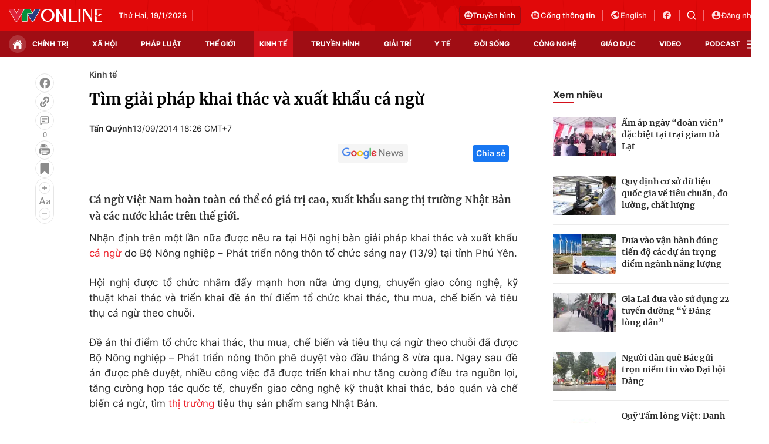

--- FILE ---
content_type: text/html; charset=utf-8
request_url: https://vtv.vn/kinh-te/tim-giai-phap-khai-thac-va-xuat-khau-ca-ngu-20140913162807158.htm
body_size: 40219
content:
<!DOCTYPE html>
<html lang="vi">
<head>
    <meta http-equiv="Content-Type" content="text/html; charset=utf-8" />
    <title>Tìm giải pháp khai thác và xuất khẩu cá ngừ</title>
    <meta name="description" content="Cá ngừ Việt Nam hoàn toàn có thể có giá trị cao, xuất khẩu sang thị trường Nhật Bản và các nước khác trên thế giới.">
    <meta name="keywords" content="khai thác, Phát triển Nông thôn, cá ngừ">
    <meta name="news_keywords" content="khai thác, Phát triển Nông thôn, cá ngừ">
    <meta property="og:title" content="Tìm giải pháp khai thác và xuất khẩu cá ngừ">
    <meta property="og:description" content="Cá ngừ Việt Nam hoàn toàn có thể có giá trị cao, xuất khẩu sang thị trường Nhật Bản và các nước khác trên thế giới.">
    <meta property="og:type" content="article" />
    <meta property="og:url" content="https://vtv.vn/kinh-te/tim-giai-phap-khai-thac-va-xuat-khau-ca-ngu-20140913162807158.htm" />
    <meta property="og:image" content="https://cdn-images.vtv.vn/fb_thumb_bn/2014/hoinghi-130914-1410600200100.jpg" />
    <meta property="og:image:type" content="image/jpg" />
    <meta property="og:image:width" content="600" />
    <meta property="og:image:height" content="315" />
    <meta property="twitter:image" content="https://cdn-images.vtv.vn/fb_thumb_bn/2014/hoinghi-130914-1410600200100.jpg" />
    <meta property="twitter:card" content="summary_large_image" />
    <link rel="canonical" href="https://vtv.vn/kinh-te/tim-giai-phap-khai-thac-va-xuat-khau-ca-ngu-20140913162807158.htm"/>
    <meta prefix="fb: http://ogp.me/ns/fb#" property="fb:app_id" content="864272056978059" />
    <meta property="fb:pages" content="169844909862791" />
            <meta property="article:published_time" content="2014-09-13T18:26:32" />
                <meta property="article:author" content="Tấn Quýnh" />
            <meta name="robots" content="index, follow" />
    <meta http-equiv="refresh" content="3600" />
    <meta name="Language" content="vi" />
    <meta name="distribution" content="Global" />
    <meta name="revisit-after" content="1 days" />
    <meta name="GENERATOR" content="BAO DIEN TU VTV">
    <meta name="RATING" content="GENERAL" />
    <link rel="shortcut icon" href="https://static.mediacdn.vn/vtv.vn/images/favicon.ico" type="image/png">
    <meta name="site_path" content="https://vtv.vn">
    <meta name="author" content="baodientuvtv">
    <meta property="og:site_name" content="BAO DIEN TU VTV">
    <meta name="copyright" content="Copyright (c) by Copyright © 2015 by VTV.VN" />
    <meta http-equiv="x-dns-prefetch-control" content="on" />
    <link rel="dns-prefetch" href="https://static.mediacdn.vn/">
    <link rel="dns-prefetch" href="https://cdn-images.vtv.vn">
    <link rel="dns-prefetch" href="https://videothumbs.mediacdn.vn/">
    <link rel="dns-prefetch" href="https://videothumbs-ext.mediacdn.vn/">
    <link rel="preload" href="https://static.mediacdn.vn/VTV/web/images/bg-header.png" as="image" fetchpriority="high">
    <script>
    function getMeta(t) { let e = document.getElementsByTagName("meta"); for (let n = 0; n < e.length; n++)if (e[n].getAttribute("name") === t) return e[n].getAttribute("content"); return "" }
    var hdUserAgent = getMeta("uc:useragent");
    var isNotAllow3rd = hdUserAgent.includes("not-allow-ads");
    var pageSettings = {
        Domain: "https://vtv.vn",
        sharefbApiDomain: "https://sharefb.cnnd.vn",
        videoplayer: "https://vcplayer.mediacdn.vn",
        VideoToken: "[base64]",
        commentSiteName: "vtv",
        DomainUtils: "https://s.vtv.vn",
        imageDomain: "https://cdn-images.vtv.vn",
        DomainApiVote: "https://s.vtv.vn",
        allowAds: true && !isNotAllow3rd,
        DomainUtils2: "https://s.vtv.vn",
        DomainLiveMatch: "https://s1.vtv.vn",
        DomainSport5: "https://s.vtv.vn",
        DOMAIN_API_NAME_SPACE:'vtv',
        SiteId:'100',
        DomainId: "https://id.vtv.vn"
    }

    function loadJsAsync(jsLink, callback, callbackEr) {
        const scripts = Array.from(document.getElementsByTagName("script"));
        const existingScript = scripts.find(script => script.src === jsLink);

        if (existingScript) {
            if (typeof callback === "function") callback();
            return;
        }

        const scriptEl = document.createElement("script");
        scriptEl.type = "text/javascript";
        scriptEl.async = true;
        scriptEl.src = jsLink;

        if (typeof callback === "function") {
            scriptEl.onload = callback;
        }

        if (typeof callbackEr === "function") {
            scriptEl.onerror = callbackEr;
        }

        document.head.appendChild(scriptEl);
    }

    function loadCss(t) {
        var e = document.getElementsByTagName("head")[0], s = document.createElement("link");
        s.rel = "stylesheet", s.type = "text/css", s.href = t, s.media = "all", e.appendChild(s)
    }
    function checkRunInitScroll() {
        if (typeof runinitscroll != "undefined" && runinitscroll.length >= 1) {
            runinitscroll[0]();
            var len = runinitscroll.length;
            var arr = [];
            for (var i = 1; i < len; i++) {
                arr.push(runinitscroll[i]);
            }
            runinitscroll = arr;
        }
        window.setTimeout(function () {
            checkRunInitScroll();
        }, 1);
    }
    setTimeout(function () {
        let e = !1;

        let runInitScrollTimeout = pageSettings.allowAds ? 1 : 3000;

        function t() {
            try {
                e || (e = !0, document.removeEventListener("scroll", t), function () {
                    let e = document.createElement("script");
                    e.async = !0, e.setAttribute("data-ad-client", ""), document.head.appendChild(e), e.src = ""
                }(), document.removeEventListener("mousemove", t), document.removeEventListener("mousedown", t), document.removeEventListener("touchstart", t)), setTimeout(function () {
                    checkRunInitScroll();
                }, runInitScrollTimeout)

            } catch (err) {
                console.log("init --" + err);
            }
        }
        document.addEventListener("scroll", t, { passive: true }), document.addEventListener("mousemove", t), document.addEventListener("mousedown", t), document.addEventListener("touchstart", t, { passive: true }), document.addEventListener("load", function () {
            document.body.clientHeight != document.documentElement.clientHeight && 0 == document.documentElement.scrollTop && 0 == document.body.scrollTop || t()
        })
    }, 1);
</script>

                <!-- GOOGLE SEARCH STRUCTURED DATA FOR ARTICLE -->
<script type="application/ld+json">
{
    "@context": "http://schema.org",
    "@type": "NewsArticle",
    "mainEntityOfPage":{
        "@type":"WebPage",
        "@id":"https://vtv.vn/kinh-te/tim-giai-phap-khai-thac-va-xuat-khau-ca-ngu-20140913162807158.htm"
    },
    "headline": "Tìm giải pháp khai thác và xuất khẩu cá ngừ",
    "description": "Cá ngừ Việt Nam hoàn toàn có thể có giá trị cao, xuất khẩu sang thị trường Nhật Bản và các nước khác trên thế giới.",
    "image": {
        "@type": "ImageObject",
        "url": "https://cdn-images.vtv.vn/zoom/700_438/2014/hoinghi-130914-1410600200100.jpg",
        "width" : 700,
        "height" : 438
    },
    "datePublished": "2014-09-13T18:26:32+07:00",
    "dateModified": "2014-09-13T18:26:32+07:00",
    "author": {
        "@type": "Person",
        "name": "Tấn Quýnh"
    },
    "publisher": {
        "@type": "Organization",
        "name": "https://vtv.vn",
        "logo": {
            "@type": "ImageObject",
           "url": "",
            "width": 70,
            "height": 70
        }
    }
}
</script>
<!-- GOOGLE BREADCRUMB STRUCTURED DATA -->
<script type="application/ld+json">
{
    "@context": "http://schema.org",
    "@type": "BreadcrumbList",
    "itemListElement": [
        {
            "@type": "ListItem",
            "position": 1,
            "item": {
                "@id": "https://vtv.vn",
                "name": "Trang chủ"
            }
        }
              ,{
        "@type": "ListItem",
        "position":2,
            "item": {
                "@id": "https://vtv.vn/kinh-te.htm",
                "name": "Kinh tế"
            }
        }
    ]
}
</script>
<script type="application/ld+json">
        {
        "@context": "http://schema.org",
        "@type": "Organization",
        "name":"BAO DIEN TU VTV",
        "url": "https://vtv.vn",
         "logo": "",
        "email": "mailto: toasoan@vtv.vn",
        "sameAs":[
                "https://www.facebook.com/baodientuvtv"
                    ,"javascript:;"
                    ,"javascript:;"
             ],
    "contactPoint": [{
        "@type": "ContactPoint",
        "telephone": "02438355931",
        "contactType": "customer service"
        }],
        "address": {
            "@type": "PostalAddress",
            "addressLocality": "",
            "addressRegion": "",
            "addressCountry": "Việt Nam",
            "postalCode":"100000",
            "streetAddress": ""
            }
        }
</script>
<script type="text/javascript">
        var _ADM_Channel = '%2fkinh-te%2fdetail%2f';
    </script>

        <link href="https://static.mediacdn.vn/vtv.vn/web_css/20250221/vtv.detail.min.css?v43" rel="stylesheet">
<style>
    .box-category[data-layout="35"] .box-category-top .box-category-title::before,#vtv_detail_readmore_web .box-category-top .box-category-title::before {
        content: "";
        bottom: -3px!important;
    }
    .detail__sticky {
        margin-left: 45px;
    }
    .detail__smain {
        margin-left: 60px;
    }
    [data-role=content] .VCSortableInPreviewMode[type=block-quote-info] .quote-author-info .q-avatar {
        width: 80px;
        height: 80px;
    }
    [data-role=content] .VCSortableInPreviewMode[type=block-quote-info] .quote-author-info {
        align-items: center;
    }
</style>



        <style>
    .loginform .h_login{position:relative;display:none;text-align:center;margin-right:24px}.loginform .h_login .h_name{font:bold 11px Tahoma;color:#094e95;text-transform:uppercase;min-height:25px;display:block}.loginform .h_login .h_name .logousertop{width:22px;height:22px;overflow:hidden;border-radius:50%}.forminfotop{position:relative}.loginform .h_login .logininfo{padding:12px 16px 16px;box-shadow:0 0 6px rgba(0,0,0,.16);border-radius:8px;top:25px;width:240px;box-sizing:border-box;right:0;background:#fff;position:absolute;z-index:99999999;display:none;min-width:150px}.loginform .h_login .logininfo .u_name{font:normal 12px/normal Roboto-Bold;display:flex;align-items:center}.loginform .h_login .logininfo .u_name img{border:1px solid #80b6ec;width:40px;height:40px;border-radius:100%;flex-shrink:0}.loginform .h_login .logininfo ul li:first-child{border-top:1px solid #ddd;padding-top:12px}.loginform .h_login .logininfo ul li{text-align:left;border:none;padding:7px 0;position:relative}.loginform .h_login:hover .logininfo{display:block}.loginform .h_login .logininfo .u_name a{color:#333;font:14px Roboto;margin-left:8px;word-break:break-all}.loginform .h_login .logininfo ul{margin-top:10px}.popup__modal{position:fixed;top:0;left:0;width:100%;display:flex;align-items:center;justify-content:center;height:100%;z-index:99999991}.popup__bg{position:absolute;top:0;left:0;width:100%;height:100%;opacity:.4000000059604645;background:#333}.popup__content{width:660px;background:#fff;z-index:2;border-radius:8px}.popup__content.small{width:480px}.popup__header{padding:16px 24px;position:relative;background:#eff7ff;border-radius:8px 8px 0 0}.popup__header.white{background:#fff}.popup__header .text{color:#0959ab;font-family:Roboto;font-size:22px;font-style:normal;font-weight:700;line-height:28px;padding:0 40px}.popup__header .text.no-padd{padding-left:0}.popup__header .close{position:absolute;border:0;right:24px;background:0;padding:0}.popup__middle{padding:16px 24px;max-height:500px;overflow-y:auto;scrollbar-width:thin;scrollbar-color:#888 transparent}.popup__middle::-webkit-scrollbar{width:2px}.popup__middle::-webkit-scrollbar-track{background:#f1f1f1}.popup__middle::-webkit-scrollbar-thumb{background:#888}.popup__middle::-webkit-scrollbar-thumb:hover{background:#555}.popup__middle.popdnt{padding:16px}.popup__middle.popdnt .text{font-size:14px;font-style:normal;font-weight:400;line-height:20px}.popup__middle .title{color:#333;font-family:Roboto;font-size:22px;font-style:normal;font-weight:500;line-height:28px;margin-bottom:8px}.popup__middle .text{color:#565656;font-family:Roboto;font-size:16px;font-style:normal;font-weight:400;line-height:22px}.popup__middle .btn-input{border-radius:4px;border:1px solid #f2f2f2;background:#fafafc;height:40px;padding:0 8px;width:100%;font-family:Roboto;font-size:15px;font-style:normal;font-weight:400;line-height:20px}.popup__middle .popdnt-vip{margin-bottom:20px}.popup__middle .popdnt-vip .vnote{color:#0959ab;font-family:Roboto;font-size:18px;font-style:normal;font-weight:700;line-height:26px}.popup__middle .popdnt-vip .vtime{color:#565656;font-family:Roboto;font-size:14px;font-style:italic;font-weight:400;line-height:20px}.popup__middle .sticker{border:1px solid #f2f2f2;display:flex;box-shadow:0 4px 6px 0 rgba(0,0,0,.06);border-left:0}.popup__middle .sticker .image{width:140px;height:140px;position:relative}.popup__middle .sticker .image:before{content:"";width:10px;height:100%;position:absolute;top:0;left:0;background:url(https://static.mediacdn.vn/nld/images/bg-sticker.png) repeat-y}.popup__middle .sticker .image img{width:100%;height:100%;object-fit:cover}.popup__middle .sticker .content{padding:10px;width:calc(100% - 140px)}.popup__middle .sticker .content .st-name{margin-bottom:8px;color:#333;font-family:Roboto;font-size:15px;font-style:normal;font-weight:500;line-height:20px}.popup__middle .sticker .content .st-date{color:#333;font-family:Roboto;font-size:13px;font-style:normal;font-weight:500;line-height:18px;margin-bottom:2px}.popup__middle .sticker .content .st-code{color:#333;font-family:Roboto;font-size:13px;font-style:normal;font-weight:500;line-height:18px;margin-bottom:2px}.popup__middle .sticker .content .st-date-value{color:#565656;font-family:Roboto;font-size:13px;font-style:normal;font-weight:400;line-height:18px;margin-bottom:8px}.popup__middle .sticker .content .st-code-value{display:flex;justify-content:space-between}.popup__middle .sticker .content .st-code-value .tex{color:#565656;font-family:Roboto;font-size:13px;font-style:normal;font-weight:400;line-height:18px}.popup__middle .sticker .content .st-code-value .btn-coppy{color:#0959ab;text-align:right;font-family:Roboto;font-size:14px;font-style:normal;font-weight:500;line-height:20px}.popup__middle .sticker-note{margin-top:20px}.popup__middle .sticker-note .st-title{color:#333;font-family:Roboto;font-size:15px;font-style:normal;font-weight:500;line-height:20px;margin-bottom:12px}.popup__middle .sticker-note .st-text{color:#565656;font-family:Roboto;font-size:14px;font-style:normal;font-weight:400;line-height:20px;display:flex}.popup__middle .sticker-note .dot{display:inline-flex;width:3px;height:3px;background:#565656;border-radius:50%;margin:0 10px;position:relative;top:8px}.popup__middle .sticker-note .sptext{flex:1}.popup__middle .fr-search .ft-title{color:#999;font-family:Roboto;font-size:15px;font-style:normal;font-weight:500;line-height:20px;margin-bottom:8px}.popup__middle .fr-search .ft-form{display:flex;align-items:center;position:relative;margin-bottom:12px}.popup__middle .fr-search .ft-form .btn-submit{border-radius:4px;background:#0959ab;padding:10.5px 20px;color:var(--neutral-color-0,#fff);text-align:center;font-family:Roboto;font-size:16px;font-style:normal;font-weight:500;line-height:normal;margin-left:12px}.popup__middle .fr-search .ft-form .btn-input{flex:1;padding-left:36px}.popup__middle .fr-search .ft-form .icon{width:36px;height:40px;display:flex;align-items:center;justify-content:center;position:absolute;top:0;left:0}.popup__middle .ft-list{height:180px;overflow-y:auto;scrollbar-width:thin;scrollbar-color:#888 transparent}.popup__middle .ft-list::-webkit-scrollbar{width:2px}.popup__middle .ft-list::-webkit-scrollbar-track{background:#f1f1f1}.popup__middle .ft-list::-webkit-scrollbar-thumb{background:#888}.popup__middle .ft-list::-webkit-scrollbar-thumb:hover{background:#555}.popup__middle .ft-list .ft-item{border-radius:4px;border:1px solid #f2f2f2;margin-bottom:12px;display:flex;padding:12px}.popup__middle .ft-list .ft-item:last-child{margin-bottom:0}.popup__middle .ft-list .ft-item .image{width:48px;height:48px;border-radius:2px;overflow:hidden;margin-right:12px}.popup__middle .ft-list .ft-item .image img{width:100%;height:100%;object-fit:cover}.popup__middle .ft-list .ft-item .btn-add{width:20px;margin-left:12px}.popup__middle .ft-list .ft-item .content{flex:1}.popup__middle .ft-list .ft-item .content .name{color:#333;overflow:hidden;text-overflow:ellipsis;font-family:Roboto;font-size:16px;font-style:normal;font-weight:500;line-height:20px;margin-bottom:4px}.popup__middle .ft-list .ft-item .content .id{color:#999;overflow:hidden;text-overflow:ellipsis;font-family:Roboto;font-size:13px;font-style:normal;font-weight:400;line-height:18px}.popup__footer{padding:0 24px 16px}.popup__footer .btn-close{display:block;border-radius:4px;border:1px solid #ddd;background:#fafafc;padding:10px;color:#565656;font-family:Roboto;font-size:16px;font-style:normal;font-weight:400;width:100%;line-height:22px}.popup__footer .btn-close.btn-blue{background:#0959ab;color:#fff}.text-center{text-align:center}.box-category[data-layout="222"] .box-category-middle .box-category-item{display:flex;padding:16px 0;border-bottom:1px dotted #ddd;position:relative}.box-category[data-layout="222"] .box-category-middle .box-category-item:first-child{padding-top:0}.box-category[data-layout="222"] .box-category-middle .box-category-item:first-child .box-category-total{top:0}.box-category[data-layout="222"] .box-category-middle .box-category-item:last-child{border-bottom:0}.box-category[data-layout="222"] .box-category-middle .box-category-item .box-category-link-with-avatar{width:220px;margin-right:12px;border-radius:4px;overflow:hidden}.box-category[data-layout="222"] .box-category-middle .box-category-item .box-category-content{width:calc(100% - 232px);border-radius:4px;display:flex;flex-direction:column}.box-category[data-layout="222"] .box-category-middle .box-category-item .box-category-link-title{color:#333;font-family:Roboto;font-size:17px;font-style:normal;font-weight:500;line-height:22px;display:block;margin-bottom:6px;width:calc(100% - 55px)}.box-category[data-layout="222"] .box-category-middle .box-category-item .box-category-category{color:#0959ab;font-family:Roboto;font-size:15px;font-style:normal;font-weight:400;line-height:22px;order:-1;margin-bottom:6px}.box-category[data-layout="222"] .box-category-middle .box-category-item .box-category-time{color:#fff;font-family:Roboto;font-size:14px;font-style:normal;font-weight:400;line-height:20px;position:absolute;left:0;bottom:0;background:linear-gradient(360deg,#333 0,rgba(0,0,0,0) 100%);padding:21px 6px 6px;width:100%}.box-category[data-layout="222"] .box-category-middle .box-category-item .box-category-sapo{color:#333;font-family:Roboto;font-size:15px;font-style:normal;font-weight:400;line-height:22px}.box-category[data-layout="222"] .box-category-middle .box-category-item .box-category-cmt{position:absolute;top:8px;right:12px;color:#999;overflow:hidden;text-overflow:ellipsis;font-family:Roboto;font-size:13px;font-style:normal;font-weight:500;line-height:20px;text-decoration-line:underline}.box-category[data-layout="222"] .box-category-middle .box-category-item .box-category-total{position:absolute;right:0;top:16px;display:flex;align-items:center}.box-category[data-layout="222"] .box-category-middle .box-category-item .box-category-total .item{border:0;padding:0;display:flex;align-items:center;margin-left:16px;background:0;color:#0959ab;font-family:Roboto;font-size:14px;font-style:normal;font-weight:400;line-height:20px;cursor:pointer}.box-category[data-layout="222"] .box-category-middle .box-category-item .box-category-total .item.active .icon path,.box-category[data-layout="222"] .box-category-middle .box-category-item .box-category-total .item.active .icon svg{fill:#0959AB}.box-category[data-layout="222"] .box-category-middle .box-category-item .box-category-total .text{margin-left:4px}.box-category[data-layout="222"] .box-category-middle .box-category-item .box-category-total .icon{display:flex}.profile__vm .view-more{border-radius:4px;border:1px solid #f2f2f2;background:#fafafc;display:block;padding:8px;color:#8f8f8f;font-family:Roboto;font-size:16px;font-style:normal;font-weight:500;line-height:22px;text-align:center}.live__streams .box-flex-live .box-content-live .form-comment .comment-dryk{align-items:flex-start}.live__streams .box-flex-live .box-content-live .form-comment .comment-dryk .ip-dryk{height:42px;padding-right:25px}.detail__comment .box-wrap-cmt .box-comment .box-bottom .btn-submit{display:inline-block;border-radius:4px;font-family:Roboto;font-style:normal;font-weight:600;font-size:14px;line-height:20px;color:#fff;position:absolute;right:0;padding:2px;width:34px;height:42px;background:#f8f8f8!important;border:1px solid #e5e5e5;border-left:0;border-top-left-radius:0;border-bottom-left-radius:0}span.total-like{margin-left:3px}.ReadMoreText a{color:#ed212b}.icon-param.active svg path{fill:#ff5858}
</style>
<style>
    .box-bn-center-home{
        position: relative;
    }
    .bn-left{
        width: 160px;
        position: absolute;
        left: -160px;
        height: 600px;
        top: 0;
    }
    .bn-left-podcast{
        width: 160px;
        position: absolute;
        left: 0;
        height: 600px;
        top: 0;
    }
    .bn-center-home{
        width: 100%;
    }
    .bn-right{
        width: 160px;
        position: absolute;
        right: -160px;
        height: 600px;
        top: 0;
    }
    .bn-right-podcast{
        width: 160px;
        position: absolute;
        right: 0px;
        height: 600px;
        top: 0;
    }
    .bn-w{
        width: 100%;
        margin-bottom: 30px;
    }
    .bn-m-top-40{
        width: 100%;
        margin-top: 40px;
    }
    .bn-m-top-30{
        width: 100%;
        margin-top: 30px;
    }
    .bn-mt-20{
        width: 100%;
        margin-top: 20px;
    }
    .bn-mt-16{
        width: 100%;
        margin-top: 16px;
    }
    .bn-mb-20{
        width: 100%;
        margin-bottom: 20px;
    }
    .bn-bt-20{
        width: 100%;
        margin: 20px 0;
    }
    .bn-mb-40{
        width: 100%;
        margin-bottom: 40px;
    }

    @media (max-width: 1280px) {
        .bn-right,.bn-left{
            display: none;
        }
    }
</style>
</head>
<body>
<div id="admWrapsite">
        <!-- Admicro Tag Manager -->
<script>
    if (!isNotAllow3rd) {
        (function(a, b, d, c, e) { a[c] = a[c] || [];
            a[c].push({ "atm.start": (new Date).getTime(), event: "atm.js" });
            a = b.getElementsByTagName(d)[0]; b = b.createElement(d); b.async = !0;
            b.src = "//deqik.com/tag/corejs/" + e + ".js"; a.parentNode.insertBefore(b, a)
        })(window, document, "script", "atmDataLayer", "ATMIZIS9LKWOZ");
    }
</script>
<!-- End Admicro Tag Manager -->
<script type="text/javascript">
    if (!isNotAllow3rd) {
        (function (i, s, o, g, r, a, m) {
            i['GoogleAnalyticsObject'] = r; i[r] = i[r] || function () {
                (i[r].q = i[r].q || []).push(arguments);
            }, i[r].l = 1 * new Date(); a = s.createElement(o),
                m = s.getElementsByTagName(o)[0]; a.async = 1; a.src = g;
            m.parentNode.insertBefore(a, m);
        })(window, document, 'script', '//www.google-analytics.com/analytics.js', 'ga');

        ga('create', 'UA-4263013-38', 'auto');
        ga('send', 'pageview');

        ga('create', 'UA-4263013-63', 'auto', { 'name': 'webmob' });
        ga('webmob.send', 'pageview');
    }
</script>
<!-- Global site tag (gtag.js) - Google Analytics -->
<script>
    window.dataLayer = window.dataLayer || [];
    if (!isNotAllow3rd){
        loadJsAsync("https://www.googletagmanager.com/gtag/js?id=G-LC8CT2DL9B");
        if (!isNotAllow3rd) {
            function gtag() { dataLayer.push(arguments); }
            gtag('js', new Date());

            gtag('config', 'G-LC8CT2DL9B');
        }
    }
</script>
<script type="text/javascript">
    var _comscore = _comscore || []; 
    if (!isNotAllow3rd) {
        _comscore.push({ c1: "2", c2: "17793284" }), function () {
            var c = document.createElement("script"), e = document.getElementsByTagName("script")[0];
            c.async = !0, c.src = ("https:" == document.location.protocol ? "https://sb" : "http://b") + ".scorecardresearch.com/beacon.js", e.parentNode.insertBefore(c, e);
        }();
    }
</script>

<!-- Google tag (gtag.js) -->
<script>
    if (!isNotAllow3rd){
        loadJsAsync("https://www.googletagmanager.com/gtag/js?id=G-VMNQK0GF9H");
    
        window.dataLayer = window.dataLayer || [];
        function gtag() { dataLayer.push(arguments); }
        gtag('js', new Date());

        gtag('config', 'G-VMNQK0GF9H');
    }
</script>
    <script type="text/javascript">
        var arfAsync = arfAsync || [];
        if (!isNotAllow3rd) {
            //adBlock Firefox
            loadJsAsync('https://static.amcdn.vn/tka/cdn.js');
            function callbackErArf() {
                window.arferrorload = true;
            }
            loadJsAsync('https://media1.admicro.vn/cms/Arf.min.js',"", callbackEr = callbackErArf);
        }
    </script>
                        <div class="header">
    <div class="header__middle">
        <div class="container">
            <div class="header-row">
                <div class="col-middle">
                                            <a href="/" class="logo" title="Thời báo VTV - Đài Truyền hình Việt Nam | VTV.vn">
                            <img src="https://static.mediacdn.vn/vtv.vn/images/logo.png" alt="img" width="158" height="22">
                        </a>
                                        <div class="box-middle-warther weather">
                          <span class="days datetimenow" style="min-width: 126px">
                          </span>
                        <span class="city" id="divWeatherLocation">
                        </span>
                        <div class="warther-flex">
                            <span class="icon" id="divWeatherImage">
                            </span>
                            <span class="temperature" id="divWeather">
                            </span>
                        </div>
                    </div>
                </div>

                <div class="col-action hidden">
                    <a href="/truyen-hinh-truc-tuyen/vtv1.htm" class="tv-video" title="Truyền hình trực tuyến">
                      <span class="icon">
                        <svg width="14" height="14" viewBox="0 0 14 14" fill="none" xmlns="http://www.w3.org/2000/svg">
                          <path fill-rule="evenodd" clip-rule="evenodd" d="M7 14C10.866 14 14 10.866 14 7C14 3.13401 10.866 0 7 0C3.13401 0 0 3.13401 0 7C0 10.866 3.13401 14 7 14ZM8.0613 4.47364H10.8334C11.1921 4.47364 11.4839 4.76804 11.4839 5.1299V10.5469C11.4839 10.9088 11.1921 11.2032 10.8334 11.2032H3.16767C2.80896 11.2032 2.51713 10.9088 2.51713 10.5469V5.1299C2.51713 4.76804 2.80896 4.47364 3.16767 4.47364H5.93976L4.86854 3.25239C4.78319 3.11113 4.82753 2.92683 4.96755 2.84073C5.10757 2.75466 5.29028 2.79939 5.37561 2.94061L6.63517 4.47364H7.36589L8.45166 2.94061C8.53699 2.79935 8.71971 2.7546 8.85972 2.84073C8.99974 2.92681 9.04408 3.11113 8.95873 3.25239L8.0613 4.47364ZM8.45166 10.1163C8.64697 10.1163 8.80528 9.95662 8.80528 9.7596V5.91722C8.80528 5.7202 8.64695 5.56047 8.45166 5.56047H3.92626C3.73095 5.56047 3.57264 5.7202 3.57264 5.91722V9.7596C3.57264 9.95662 3.73095 10.1163 3.92624 10.1163H8.45166ZM9.50035 9.02656C9.50035 9.36789 9.77563 9.6456 10.114 9.6456C10.4523 9.6456 10.7276 9.36791 10.7276 9.02656C10.7276 8.68521 10.4523 8.40753 10.114 8.40753C9.77563 8.40753 9.50035 8.68521 9.50035 9.02656ZM9.50035 6.65026C9.50035 6.99161 9.77563 7.2693 10.114 7.2693C10.4523 7.2693 10.7276 6.99161 10.7276 6.65026C10.7276 6.30891 10.4523 6.03122 10.114 6.03122C9.77563 6.03122 9.50035 6.30891 9.50035 6.65026Z" fill="#FCDDDF"></path>
                        </svg>
                      </span>
                        Truyền hình
                    </a>

                    <a href="https://vtv.gov.vn/" class="portal" target="_blank" rel="nofollow" title="Cổng thông tin VTV">
              <span class="icon">
                <svg width="18" height="18" viewBox="0 0 18 18" fill="none" xmlns="http://www.w3.org/2000/svg">
                  <path fill-rule="evenodd" clip-rule="evenodd"
                        d="M9 16C12.866 16 16 12.866 16 9C16 5.13401 12.866 2 9 2C5.13401 2 2 5.13401 2 9C2 12.866 5.13401 16 9 16ZM11.5672 6.86114V5.57781C11.5672 5.46436 11.5221 5.35555 11.4419 5.27533C11.3617 5.1951 11.2529 5.15003 11.1394 5.15003H5.15052C5.03707 5.15003 4.92826 5.1951 4.84804 5.27533C4.76781 5.35555 4.72274 5.46436 4.72274 5.57781V11.5667C4.72274 11.9071 4.85795 12.2335 5.09862 12.4742C5.33929 12.7148 5.66571 12.85 6.00608 12.85H11.995C12.3353 12.85 12.6617 12.7148 12.9024 12.4742C13.1431 12.2335 13.2783 11.9071 13.2783 11.5667V7.28892C13.2783 7.17547 13.2332 7.06666 13.153 6.98644C13.0728 6.90621 12.964 6.86114 12.8505 6.86114H11.5672ZM12.2974 11.8692C12.3777 11.789 12.4227 11.6802 12.4227 11.5667V7.7167H11.5672V11.5667C11.5672 11.6802 11.6123 11.789 11.6925 11.8692C11.7727 11.9494 11.8815 11.9945 11.995 11.9945C12.1084 11.9945 12.2172 11.9494 12.2974 11.8692ZM6.55915 6.98644C6.47892 7.06666 6.43385 7.17547 6.43385 7.28892C6.43385 7.40238 6.47892 7.51118 6.55915 7.59141C6.63937 7.67163 6.74818 7.7167 6.86163 7.7167H9.4283C9.54175 7.7167 9.65056 7.67163 9.73078 7.59141C9.81101 7.51118 9.85608 7.40238 9.85608 7.28892C9.85608 7.17547 9.81101 7.06666 9.73078 6.98644C9.65056 6.90621 9.54175 6.86114 9.4283 6.86114H6.86163C6.74818 6.86114 6.63937 6.90621 6.55915 6.98644ZM7.4147 8.69755C7.33448 8.77777 7.28941 8.88658 7.28941 9.00003C7.28941 9.11349 7.33448 9.22229 7.4147 9.30252C7.49493 9.38274 7.60373 9.42781 7.71719 9.42781H9.4283C9.54175 9.42781 9.65056 9.38274 9.73078 9.30252C9.81101 9.22229 9.85608 9.11349 9.85608 9.00003C9.85608 8.88658 9.81101 8.77777 9.73078 8.69755C9.65056 8.61732 9.54175 8.57225 9.4283 8.57225H7.71719C7.60373 8.57225 7.49493 8.61732 7.4147 8.69755Z"
                        fill="#FCDDDF"/>
                </svg>
              </span>
                        Cổng thông tin
                    </a>
                    <a target="_blank" rel="nofollow" href="http://english.vtv.vn/" title="English version" class="language">
                        <span class="icon">
                <svg width="18" height="18" viewBox="0 0 18 18" fill="none" xmlns="http://www.w3.org/2000/svg">
                  <g clip-path="url(#clip0_3022_2530)">
                  <path
                          d="M9 1.5C5.136 1.5 2 4.636 2 8.5C2 12.364 5.136 15.5 9 15.5C12.864 15.5 16 12.364 16 8.5C16 4.636 12.864 1.5 9 1.5ZM8.3 14.051C5.535 13.708 3.4 11.356 3.4 8.5C3.4 8.066 3.456 7.653 3.547 7.247L6.9 10.6V11.3C6.9 12.07 7.53 12.7 8.3 12.7V14.051ZM13.13 12.273C12.948 11.706 12.43 11.3 11.8 11.3H11.1V9.2C11.1 8.815 10.785 8.5 10.4 8.5H6.2V7.1H7.6C7.985 7.1 8.3 6.785 8.3 6.4V5H9.7C10.47 5 11.1 4.37 11.1 3.6V3.313C13.151 4.146 14.6 6.155 14.6 8.5C14.6 9.956 14.04 11.279 13.13 12.273Z"
                          fill="#FCDDDF"/>
                  </g>
                  <defs>
                  <clipPath id="clip0_3022_2530">
                  <rect width="18" height="18" fill="white"/>
                  </clipPath>
                  </defs>
                </svg>
              </span>
                        English
                    </a>

                    <a target="_blank" rel="nofollow" class="network" href="https://www.facebook.com/baodientuvtv" title="Facebook vtv.vn">
                        <svg width="18" height="18" viewBox="0 0 18 18" fill="none" xmlns="http://www.w3.org/2000/svg">
                            <path
                                    d="M16 9.01754C16 5.14386 12.864 2 9 2C5.136 2 2 5.14386 2 9.01754C2 12.414 4.408 15.2421 7.6 15.8947V11.1228H6.2V9.01754H7.6V7.26316C7.6 5.90877 8.699 4.80702 10.05 4.80702H11.8V6.91228H10.4C10.015 6.91228 9.7 7.22807 9.7 7.61404V9.01754H11.8V11.1228H9.7V16C13.235 15.6491 16 12.6596 16 9.01754Z"
                                    fill="#FCDDDF"/>
                        </svg>
                    </a>
                    <div class="box-search-wrap">
                        <a href="javascript:;" class="icon-search" title="Tìm kiếm" rel="nofollow">
                            <svg width="16" height="16" viewBox="0 0 16 16" fill="none" xmlns="http://www.w3.org/2000/svg">
                                <path fill-rule="evenodd" clip-rule="evenodd" d="M7.17203 0.5C6.10802 0.500091 5.05946 0.75462 4.11383 1.24235C3.1682 1.73009 2.35292 2.43688 1.73601 3.30376C1.1191 4.17065 0.718458 5.17249 0.567499 6.2257C0.41654 7.2789 0.519646 8.35294 0.868214 9.3582C1.21678 10.3635 1.8007 11.2708 2.57127 12.0045C3.34183 12.7382 4.27668 13.277 5.29783 13.5759C6.31898 13.8749 7.39682 13.9253 8.44141 13.723C9.48601 13.5206 10.4671 13.0715 11.3028 12.4129L14.1696 15.2796C14.3177 15.4226 14.516 15.5018 14.7218 15.5C14.9276 15.4982 15.1245 15.4156 15.2701 15.2701C15.4156 15.1245 15.4982 14.9277 15.5 14.7218C15.5018 14.516 15.4226 14.3177 15.2796 14.1697L12.4128 11.3029C13.1884 10.319 13.6713 9.13669 13.8062 7.89118C13.9412 6.64567 13.7228 5.38732 13.176 4.26014C12.6292 3.13296 11.776 2.1825 10.7142 1.51752C9.65245 0.852541 8.42489 0.499916 7.17203 0.5ZM2.06946 7.17235C2.06946 5.81911 2.60705 4.5213 3.56397 3.56442C4.52089 2.60754 5.81875 2.06996 7.17203 2.06996C8.52532 2.06996 9.82318 2.60754 10.7801 3.56442C11.737 4.5213 12.2746 5.81911 12.2746 7.17235C12.2746 8.52559 11.737 9.8234 10.7801 10.7803C9.82318 11.7372 8.52532 12.2747 7.17203 12.2747C5.81875 12.2747 4.52089 11.7372 3.56397 10.7803C2.60705 9.8234 2.06946 8.52559 2.06946 7.17235Z" fill="white"/>
                            </svg>
                        </a>
                        <div class="box-show header-search">
                            <input class="input-search txt-search" placeholder="Nhập nội dung cần tìm" >

                            <a href="javascript:;" class="icon-search-show btn-search" title="Tìm kiếm" rel="nofollow">
                                <svg width="20" height="21" viewBox="0 0 20 21" fill="none"
                                     xmlns="http://www.w3.org/2000/svg">
                                    <path fill-rule="evenodd" clip-rule="evenodd"
                                          d="M9.17203 3C8.10802 3.00009 7.05946 3.25462 6.11383 3.74235C5.1682 4.23009 4.35292 4.93688 3.73601 5.80376C3.1191 6.67065 2.71846 7.67249 2.5675 8.7257C2.41654 9.7789 2.51965 10.8529 2.86821 11.8582C3.21678 12.8635 3.8007 13.7708 4.57127 14.5045C5.34183 15.2382 6.27668 15.777 7.29783 16.0759C8.31898 16.3749 9.39682 16.4253 10.4414 16.223C11.486 16.0206 12.4671 15.5715 13.3028 14.9129L16.1696 17.7796C16.3177 17.9226 16.516 18.0018 16.7218 18C16.9276 17.9982 17.1245 17.9156 17.2701 17.7701C17.4156 17.6245 17.4982 17.4277 17.5 17.2218C17.5018 17.016 17.4226 16.8177 17.2796 16.6697L14.4128 13.8029C15.1884 12.819 15.6713 11.6367 15.8062 10.3912C15.9412 9.14567 15.7228 7.88732 15.176 6.76014C14.6292 5.63296 13.776 4.6825 12.7142 4.01752C11.6525 3.35254 10.4249 2.99992 9.17203 3ZM4.06946 9.67235C4.06946 8.31911 4.60705 7.0213 5.56397 6.06442C6.52089 5.10754 7.81875 4.56996 9.17203 4.56996C10.5253 4.56996 11.8232 5.10754 12.7801 6.06442C13.737 7.0213 14.2746 8.31911 14.2746 9.67235C14.2746 11.0256 13.737 12.3234 12.7801 13.2803C11.8232 14.2372 10.5253 14.7747 9.17203 14.7747C7.81875 14.7747 6.52089 14.2372 5.56397 13.2803C4.60705 12.3234 4.06946 11.0256 4.06946 9.67235Z"
                                          fill="white"/>
                                </svg>
                            </a>
                        </div>
                    </div>

                    
                    
                    
                    
                    
                    
                    
                    
                    
                    
                    
                    
                    
                    

                    <a href="javascript:;" class="signin" title="Đăng nhập" rel="nofollow" id="head_login">
                          <span class="icon">
                            <svg width="18" height="18" viewBox="0 0 18 18" fill="none" xmlns="http://www.w3.org/2000/svg">
                              <g clip-path="url(#clip0_3452_5517)">
                              <path
                                      d="M9.00035 1.63623C4.93563 1.63623 1.63672 4.93514 1.63672 8.99987C1.63672 13.0646 4.93563 16.3635 9.00035 16.3635C13.0651 16.3635 16.364 13.0646 16.364 8.99987C16.364 4.93514 13.0651 1.63623 9.00035 1.63623ZM9.00035 3.84532C10.2227 3.84532 11.2094 4.83205 11.2094 6.05441C11.2094 7.27678 10.2227 8.2635 9.00035 8.2635C7.77799 8.2635 6.79126 7.27678 6.79126 6.05441C6.79126 4.83205 7.77799 3.84532 9.00035 3.84532ZM9.00035 14.3017C7.15945 14.3017 5.53208 13.3591 4.58217 11.9306C4.60426 10.4652 7.52763 9.66259 9.00035 9.66259C10.4657 9.66259 13.3964 10.4652 13.4185 11.9306C12.4686 13.3591 10.8413 14.3017 9.00035 14.3017Z"
                                      fill="#FCDDDF"/>
                              </g>
                              <defs>
                              <clipPath id="clip0_3452_5517">
                              <rect width="18" height="18" fill="white"/>
                              </clipPath>
                              </defs>
                            </svg>
                          </span>
                        Đăng nhập
                    </a>
                    <div class="loginform">
                        <div class="h_login" id="head_islogin" style="display: none;">
                            <div class="h_name">
                                <a href="/thong-tin-tai-khoan.htm" title="Thông tin tài khoản" data-gift="icon">
                                    <img class="logousertop"
                                         src="https://static.mediacdn.vn/vtv.vn/images/user-defaultlogin.svg"
                                         alt="icon">
                                </a>
                            </div>
                            <div class="logininfo">
                                <div class="u_name">
                                    <img data-uinfo="avatar"
                                         src="https://static.mediacdn.vn/vtv.vn/images/user-defaultlogin.svg"
                                         alt="thông tin tài khoản">
                                    <a href="/thong-tin-tai-khoan.htm" title="thông tin tài khoản"
                                       id="head_u_name">
                                    </a>
                                </div>
                                <ul>
                                    <li>
                                        <a href="/thong-tin-tai-khoan.htm" title="Thông tin tài khoản">Thông tin tài
                                            khoản</a>
                                    </li>
                                    <li>
                                        <a href="javascript:;" id="head_logout" title="Đăng xuất">Đăng xuất</a>
                                    </li>
                                </ul>
                            </div>
                        </div>
                    </div>
                </div>
            </div>
        </div>
    </div>

    <div class="header__menu">
        <div class="container">
            <div class="header-menu-row">
                <a href="/" class="icon-home" title="Trang chủ">
                    <svg width="18" height="19" viewBox="0 0 18 19" fill="none" xmlns="http://www.w3.org/2000/svg">
                        <path
                                d="M14.5038 6.70724L17.075 9.10321C17.2947 9.30779 17.3122 9.65935 17.1011 9.87229C17.0001 9.97436 16.8616 10.0332 16.716 10.036C16.5704 10.0387 16.4297 9.98518 16.3246 9.88703L9.19112 3.24821C9.13994 3.20053 9.07185 3.17391 9.00102 3.17391C8.9302 3.17391 8.86211 3.20053 8.81093 3.24821L1.67814 9.88703C1.62433 9.93739 1.56058 9.97656 1.49074 10.0022C1.4209 10.0278 1.34645 10.0392 1.27191 10.0359C1.19737 10.0326 1.1243 10.0145 1.05715 9.98284C0.990005 9.95114 0.930183 9.90647 0.881325 9.85153C0.686763 9.6339 0.713576 9.30343 0.927388 9.10254L8.23893 2.28895C8.42524 2.10513 8.70162 2 8.99999 2C9.2994 2 9.57646 2.10513 9.76277 2.28862L11.7538 4.14285V3.07142C11.7538 2.92935 11.8117 2.79308 11.9149 2.69262C12.018 2.59215 12.1579 2.53571 12.3038 2.53571H13.9538C14.0996 2.53571 14.2395 2.59215 14.3427 2.69262C14.4458 2.79308 14.5038 2.92935 14.5038 3.07142V6.70724Z"
                                fill="white"/>
                        <path
                                d="M9.00105 4.24539C9.07187 4.24539 9.13996 4.272 9.19114 4.31969L15.5172 10.2082C15.544 10.2332 15.5654 10.2633 15.58 10.2966C15.5946 10.3299 15.6021 10.3658 15.6021 10.402V15.9286C15.6021 16.2127 15.4862 16.4853 15.2799 16.6862C15.0736 16.8871 14.7938 17 14.5021 17H11.2C11.0541 17 10.9142 16.9436 10.8111 16.8431C10.708 16.7426 10.65 16.6064 10.65 16.4643V11.9107C10.65 11.8397 10.621 11.7716 10.5695 11.7213C10.5179 11.6711 10.4479 11.6429 10.375 11.6429H7.62502C7.55208 11.6429 7.48214 11.6711 7.43056 11.7213C7.37899 11.7716 7.35002 11.8397 7.35002 11.9107V16.4643C7.35002 16.6064 7.29207 16.7426 7.18893 16.8431C7.08578 16.9436 6.94589 17 6.80002 17H3.49659C3.20485 17 2.92507 16.8871 2.71878 16.6862C2.51249 16.4853 2.39659 16.2127 2.39659 15.9286L2.39763 10.402C2.39758 10.3658 2.40509 10.3299 2.41968 10.2966C2.43427 10.2633 2.45566 10.2332 2.48253 10.2082L8.81095 4.31969C8.86213 4.272 8.93022 4.24539 9.00105 4.24539Z"
                                fill="white"/>
                    </svg>
                </a>

                <div class="list-menu">
                    
                    <a href="/chinh-tri.htm" class="item-menu" title="Chính trị">chính trị</a>
                    <a href="/xa-hoi.htm" class="item-menu" title="Xã hội">xã hội</a>
                    <a href="/phap-luat.htm" class="item-menu" title="Pháp luật">pháp luật</a>
                    <a href="/the-gioi.htm" class="item-menu" title="Thế giới">Thế giới</a>
                    <a href="/kinh-te.htm" class="item-menu" title="Kinh tế">kinh tế</a>
                    
                    <a href="/truyen-hinh.htm" class="item-menu" title="Truyền hình">truyền hình</a>
                    <a href="/van-hoa-giai-tri.htm" class="item-menu" title="Văn hóa - Giải trí">giải trí</a>
                    <a href="/y-te.htm" class="item-menu" title="Y tế">Y tế</a>
                    <a href="/doi-song.htm" class="item-menu" title="Đời sống">đời sống</a>
                    <a href="/cong-nghe.htm" class="item-menu" title="Công nghệ">công nghệ</a>
                    <a href="/giao-duc.htm" class="item-menu" title="Giáo dục">giáo dục</a>
                    <a href="/video.htm" class="item-menu" title="Video">video</a>
                    <a href="/podcast.htm" class="item-menu" title="Podcast">podcast</a>
                </div>
                <div class="box-select-action">
                    <a href="javascript:;" class="bar" title="Menu" rel="nofollow">
                      <span class="icon-bar">
                        <svg width="24" height="25" viewBox="0 0 24 25" fill="none" xmlns="http://www.w3.org/2000/svg">
                          <path d="M2 5.5H22V7.5H2V5.5Z" fill="white"/>
                          <path d="M2 11.5H22V13.5H2V11.5Z" fill="white"/>
                          <path d="M22 17.5H2V19.5H22V17.5Z" fill="white"/>
                        </svg>
                      </span>
                        <span class="icon-close">
                            <svg width="24" height="25" viewBox="0 0 24 25" fill="none" xmlns="http://www.w3.org/2000/svg">
                              <path d="M18.3002 6.21022C18.2077 6.11752 18.0978 6.04397 17.9768 5.99379C17.8559 5.94361 17.7262 5.91778 17.5952 5.91778C17.4643 5.91778 17.3346 5.94361 17.2136 5.99379C17.0926 6.04397 16.9827 6.11752 16.8902 6.21022L12.0002 11.0902L7.11022 6.20022C7.01764 6.10764 6.90773 6.0342 6.78677 5.9841C6.6658 5.93399 6.53615 5.9082 6.40522 5.9082C6.27429 5.9082 6.14464 5.93399 6.02368 5.9841C5.90272 6.0342 5.79281 6.10764 5.70022 6.20022C5.60764 6.29281 5.5342 6.40272 5.4841 6.52368C5.43399 6.64464 5.4082 6.77429 5.4082 6.90522C5.4082 7.03615 5.43399 7.1658 5.4841 7.28677C5.5342 7.40773 5.60764 7.51764 5.70022 7.61022L10.5902 12.5002L5.70022 17.3902C5.60764 17.4828 5.5342 17.5927 5.4841 17.7137C5.43399 17.8346 5.4082 17.9643 5.4082 18.0952C5.4082 18.2262 5.43399 18.3558 5.4841 18.4768C5.5342 18.5977 5.60764 18.7076 5.70022 18.8002C5.79281 18.8928 5.90272 18.9662 6.02368 19.0163C6.14464 19.0665 6.27429 19.0922 6.40522 19.0922C6.53615 19.0922 6.6658 19.0665 6.78677 19.0163C6.90773 18.9662 7.01764 18.8928 7.11022 18.8002L12.0002 13.9102L16.8902 18.8002C16.9828 18.8928 17.0927 18.9662 17.2137 19.0163C17.3346 19.0665 17.4643 19.0922 17.5952 19.0922C17.7262 19.0922 17.8558 19.0665 17.9768 19.0163C18.0977 18.9662 18.2076 18.8928 18.3002 18.8002C18.3928 18.7076 18.4662 18.5977 18.5163 18.4768C18.5665 18.3558 18.5922 18.2262 18.5922 18.0952C18.5922 17.9643 18.5665 17.8346 18.5163 17.7137C18.4662 17.5927 18.3928 17.4828 18.3002 17.3902L13.4102 12.5002L18.3002 7.61022C18.6802 7.23022 18.6802 6.59022 18.3002 6.21022Z" fill="white"></path>
                            </svg>
                        </span>
                    </a>
                    <style>
    .header__menu-expand .menu-expand-flex .left .box-item .item .item-mul {
        display: flex;
        align-items: center;
        gap: 8px;
    }
    .header__menu-expand .menu-expand-flex .left .box-item .item .link-item {
        font-size: 17px;
    }
</style>
<div class="header__menu-expand">
    <div class="container">
        <div class="scroll-menu">
            <div class="menu-expand-flex">
                <div class="left">
                    <div class="box-item">
                        
                        
                        
                        
                        
                        <div class="item">
                            <a href="/chinh-tri.htm" class="link-item" title="Chính trị">
                                Chính trị
                            </a>
                        </div>
                        <div class="item">
                            <a href="/xa-hoi.htm" class="link-item" title=" Xã hội">
                                Xã hội
                            </a>
                        </div>
                        <div class="item">
                            <a href="/phap-luat.htm" class="link-item" title="Pháp luật">
                                Pháp luật
                            </a>
                        </div>
                        <div class="item">
                            <a href="/y-te.htm" class="link-item"
                               title="Y tế">
                                Y tế
                            </a>
                        </div>
                    </div>

                    <div class="box-item">
                        <div class="item">
                            <a href="/the-gioi.htm" class="link-item" title="Thế giới">
                                Thế giới
                            </a>
                            <a href="/the-gioi/tin-tuc.htm" class="link-item" title="Tin tức">
                                Tin tức
                            </a>
                            <a href="/the-gioi/the-gioi-do-day.htm" class="link-item" title=" Thế giới đó đây">
                                Thế giới đó đây
                            </a>
                            <a href="/dong-su-kien/da-chieu-cau-chuyen-quoc-te-238.htm" class="link-item"
                               title="Câu chuyện quốc tế">
                                Câu chuyện quốc tế
                            </a>
                        </div>

                        <div class="item">
                            <a href="/kinh-te.htm" class="link-item" title="Kinh tế">
                                Kinh tế
                            </a>
                            
                            
                            
                            <a href="/kinh-te/tai-chinh.htm" class="link-item" title="Tài chính">
                                Tài chính
                            </a>
                            <a href="/kinh-te/thi-truong.htm" class="link-item" title="Thị trường">
                                Thị trường
                            </a>
                            <a href="/kinh-te/goc-doanh-nghiep.htm" class="link-item" title="Góc doanh nghiệp">
                                Góc doanh nghiệp
                            </a>
                            <a href="/du-lieu-va-doi-song.htm" class="link-item" title="Dữ liệu và đời sống">
                                <strong>Dữ liệu và đời sống</strong>
                            </a>
                        </div>
                        <div class="item">
                            <a href="/truyen-hinh.htm" class="link-item" title="Truyền hình">
                                Truyền hình
                            </a>
                            <a href="/truyen-hinh/phim-vtv.htm" class="link-item" title="Phim VTV">
                                Phim VTV
                            </a>
                            <a href="/truyen-hinh/hau-truong.htm" class="link-item" title="Hậu trường">
                                Hậu trường
                            </a>
                            <a href="/truyen-hinh/nhan-vat.htm" class="link-item" title="Nhân vật">
                                Nhân vật
                            </a>
                            <a href="/truyen-hinh/goc-khan-gia.htm" class="link-item" title="Khán giả">
                                Khán giả
                            </a>
                            <a href="/truyen-hinh/giai-sao-mai.htm" class="link-item" title="Giải sao mai">
                                Giải sao mai
                            </a>
                        </div>
                        <div class="item">
                            <div class="link-item" title="Multimedia">
                                Multimedia
                            </div>
                            <a href="/video.htm" class="item-mul link-item" title="Video">
                                <span class="icon">
                                <svg width="20" height="20" viewBox="0 0 20 20" fill="none"
                                     xmlns="http://www.w3.org/2000/svg">
                                    <rect width="20" height="20" rx="2" fill="#D4111B"></rect>
                                    <path
                                            d="M13.5547 8.96794C14.1484 9.36377 14.1484 10.2362 13.5547 10.632L8.35748 14.0969C7.69292 14.5399 6.80278 14.0635 6.80278 13.2648L6.80278 6.33518C6.80278 5.53648 7.69292 5.06009 8.35748 5.50313L13.5547 8.96794Z"
                                            fill="white"></path>
                                </svg>
                                </span>
                                Video
                            </a>
                            <a href="/shorts-video.htm" class="item-mul link-item" title="Shorts video">
                                <span class="icon">
                                <svg width="20" height="20" viewBox="0 0 20 20" fill="none"
                                     xmlns="http://www.w3.org/2000/svg">
                                    <rect width="20" height="20" rx="2" fill="#D4111B"></rect>
                                    <path fill-rule="evenodd" clip-rule="evenodd"
                                          d="M9.8 7V4H8.6C6.9032 4 6.0542 4 5.5274 4.5274C5 5.0542 5 5.9032 5 7.6V12.4C5 14.0968 5 14.9458 5.5274 15.4726C6.0542 16 6.9032 16 8.6 16H11C12.6968 16 13.5458 16 14.0726 15.4726C14.6 14.9458 14.6 14.0968 14.6 12.4V8.8H11.5676C11.3126 8.8 11.0654 8.8 10.862 8.7724C10.6316 8.7418 10.3694 8.6662 10.1516 8.4484C9.9338 8.2306 9.8582 7.9684 9.8276 7.7386C9.8 7.534 9.8 7.2868 9.8 7.0324V7ZM11 7V4.003C11.2472 4.009 11.4104 4.0282 11.5622 4.0912C11.783 4.1824 11.9564 4.3564 12.3032 4.7032L13.8968 6.2968C14.2442 6.6436 14.417 6.8176 14.5088 7.0378C14.5718 7.1896 14.591 7.3528 14.597 7.6H11.6C11.3 7.6 11.1356 7.5988 11.0216 7.5832H11.0174L11.0168 7.5784C11.0012 7.4644 11 7.3 11 7ZM9.1028 10.0744L11.2004 11.1052C11.7332 11.3668 11.7332 12.2332 11.2004 12.4948L9.1028 13.5256C8.5808 13.7824 8 13.3432 8 12.6916V10.9078C8 10.2568 8.5808 9.8182 9.1028 10.0744Z"
                                          fill="white"></path>
                                </svg>
                                </span>
                                Shorts video
                            </a>
                            <a href="/podcast.htm" class="item-mul link-item" title="Podcast">
                                <span class="icon">
                                <svg width="20" height="20" viewBox="0 0 20 20" fill="none"
                                     xmlns="http://www.w3.org/2000/svg">
                                    <rect width="20" height="20" rx="2" fill="#D4111B"></rect>
                                    <path
                                            d="M5.73317 10.2805H7.33317C7.61607 10.2805 7.88738 10.3988 8.08742 10.6094C8.28746 10.82 8.39984 11.1056 8.39984 11.4033V14.2104C8.39984 14.5081 8.28746 14.7937 8.08742 15.0043C7.88738 15.2149 7.61607 15.3332 7.33317 15.3332H5.73317C5.45027 15.3332 5.17896 15.2149 4.97892 15.0043C4.77888 14.7937 4.6665 14.5081 4.6665 14.2104V10.2805C4.6665 7.17991 7.05424 4.6665 9.99984 4.6665C12.9454 4.6665 15.3332 7.17991 15.3332 10.2805V14.2104C15.3332 14.5081 15.2208 14.7937 15.0208 15.0043C14.8207 15.2149 14.5494 15.3332 14.2665 15.3332H12.6665C12.3836 15.3332 12.1123 15.2149 11.9123 15.0043C11.7122 14.7937 11.5998 14.5081 11.5998 14.2104V11.4033C11.5998 11.1056 11.7122 10.82 11.9123 10.6094C12.1123 10.3988 12.3836 10.2805 12.6665 10.2805H14.2665C14.2665 9.08939 13.817 7.94703 13.0168 7.10476C12.2167 6.26249 11.1314 5.78931 9.99984 5.78931C8.86825 5.78931 7.783 6.26249 6.98285 7.10476C6.18269 7.94703 5.73317 9.08939 5.73317 10.2805Z"
                                            fill="white"></path>
                                </svg>
                                </span>
                                Podcast
                            </a>
                            <a href="/magazine.htm" class="item-mul link-item" title="EMagazine">
                                <span class="icon">
                                <svg width="20" height="20" viewBox="0 0 20 20" fill="none"
                                     xmlns="http://www.w3.org/2000/svg">
                                    <g clip-path="url(#clip0_4506_88453)">
                                    <rect width="20" height="20" fill="#E81D1A"></rect>
                                    <path
                                            d="M6.19043 15.3679V4.28564H13.658V6.21746H8.5335V8.85815H13.2738V10.79H8.5335V13.4361H13.6796V15.3679H6.19043Z"
                                            fill="white"></path>
                                    </g>
                                    <defs>
                                    <clipPath id="clip0_4506_88453">
                                        <rect width="20" height="20" rx="2" fill="white"></rect>
                                    </clipPath>
                                    </defs>
                                </svg>
                                </span>
                                EMagazine
                            </a>
                            <a href="/thu-vien-anh.htm" class="item-mul link-item" title="Photo">
                                <span class="icon">
                                <svg width="20" height="20" viewBox="0 0 20 20" fill="none"
                                     xmlns="http://www.w3.org/2000/svg">
                                    <g clip-path="url(#clip0_4499_33854)">
                                    <rect width="20" height="20" fill="#E81D1A"></rect>
                                    <g clip-path="url(#clip1_4499_33854)">
                                        <path
                                                d="M14.746 6.74259H11.8064L11.2098 5.71938C11.152 5.61892 11.0471 5.55566 10.9314 5.55566H9.0621C8.95001 5.55566 8.84516 5.61892 8.78369 5.71938L8.19071 6.74631H7.22893V6.51934C7.22893 6.33702 7.0843 6.18819 6.90713 6.18819H5.71394C5.53677 6.18819 5.39214 6.33702 5.39214 6.51934V6.74631H5.25113C4.8064 6.74259 4.44482 7.11838 4.44482 7.57604V13.6111C4.44482 14.0725 4.8064 14.4446 5.25475 14.4446H14.746C15.1944 14.4446 15.5559 14.0725 15.5559 13.6111V7.57604C15.5559 7.11838 15.1944 6.74259 14.746 6.74259ZM10.0022 12.9674C8.72945 12.9674 7.69536 11.907 7.69536 10.5936C7.69536 9.28386 8.72584 8.21973 10.0022 8.21973C11.2785 8.21973 12.309 9.28014 12.309 10.5936C12.3054 11.9033 11.2749 12.9674 10.0022 12.9674ZM14.2398 8.46158H13.231C13.0539 8.46158 12.9092 8.31274 12.9092 8.13043C12.9092 7.94811 13.0539 7.79928 13.231 7.79928H14.2398C14.417 7.79928 14.5616 7.94811 14.5616 8.13043C14.5616 8.31274 14.4206 8.46158 14.2398 8.46158Z"
                                                fill="white"></path>
                                        <path
                                                d="M10.0021 12.2495C10.8907 12.2495 11.6111 11.5082 11.6111 10.5937C11.6111 9.67929 10.8907 8.93799 10.0021 8.93799C9.11344 8.93799 8.39307 9.67929 8.39307 10.5937C8.39307 11.5082 9.11344 12.2495 10.0021 12.2495Z"
                                                fill="white"></path>
                                    </g>
                                    </g>
                                    <defs>
                                    <clipPath id="clip0_4499_33854">
                                        <rect width="20" height="20" rx="2" fill="white"></rect>
                                    </clipPath>
                                    <clipPath id="clip1_4499_33854">
                                        <rect width="11.1111" height="8.88889" fill="white"
                                              transform="translate(4.44482 5.55566)"></rect>
                                    </clipPath>
                                    </defs>
                                </svg>
                                </span>
                                Photo
                            </a>
                            <a href="/infographic.htm" class="item-mul link-item" title="Infographic">
                                <span class="icon">
                                <svg width="20" height="20" viewBox="0 0 20 20" fill="none"
                                     xmlns="http://www.w3.org/2000/svg">
                                    <g clip-path="url(#clip0_4499_33857)">
                                    <rect width="20" height="20" fill="#E81D1A"></rect>
                                    <g clip-path="url(#clip1_4499_33857)">
                                        <path d="M7.42188 8.77832H9.31707V15.833H7.42188V8.77832Z" fill="white"></path>
                                        <path d="M10.6812 10.2734H12.5764V15.8333H10.6812V10.2734Z" fill="white"></path>
                                        <path d="M13.9385 7.63232H15.8337V15.8332H13.9385V7.63232Z" fill="white"></path>
                                        <path d="M4.16455 11.4468H6.05975V15.8332H4.16455V11.4468Z" fill="white"></path>
                                        <path
                                                d="M14.8203 4.1665C14.2893 4.1665 13.86 4.59033 13.86 5.11214C13.86 5.23519 13.8831 5.3514 13.9269 5.4585L12.0779 7.01253C11.9417 6.93962 11.787 6.8986 11.6208 6.8986C11.3461 6.8986 11.0991 7.01253 10.926 7.19482L9.33088 6.54997C9.33088 6.54313 9.33088 6.53857 9.33088 6.53174C9.33088 6.00993 8.90152 5.5861 8.3729 5.5861C7.84427 5.5861 7.41491 6.00993 7.41491 6.53174C7.41491 6.58415 7.41953 6.63656 7.42876 6.68669L5.76902 7.65283C5.60512 7.52523 5.39968 7.45003 5.17576 7.45003C4.64714 7.45003 4.21777 7.87386 4.21777 8.39567C4.21777 8.91748 4.64714 9.34131 5.17576 9.34131C5.70438 9.34131 6.13375 8.91748 6.13375 8.39567C6.13375 8.34326 6.12913 8.29085 6.1199 8.24072L7.77733 7.2723C7.94123 7.3999 8.14667 7.4751 8.37059 7.4751C8.64529 7.4751 8.89229 7.36117 9.06542 7.17887L10.6605 7.82373C10.6605 7.83057 10.6605 7.83512 10.6605 7.84196C10.6605 8.36377 11.0899 8.7876 11.6185 8.7876C12.1471 8.7876 12.5765 8.36377 12.5765 7.84196C12.5765 7.73258 12.558 7.62777 12.5234 7.52979L14.3909 5.95752C14.5179 6.01904 14.661 6.05322 14.8133 6.05322C15.342 6.05322 15.7713 5.62939 15.7713 5.10758C15.7713 4.58577 15.3489 4.1665 14.8203 4.1665Z"
                                                fill="white"></path>
                                    </g>
                                    </g>
                                    <defs>
                                    <clipPath id="clip0_4499_33857">
                                        <rect width="20" height="20" rx="4" fill="white"></rect>
                                    </clipPath>
                                    <clipPath id="clip1_4499_33857">
                                        <rect width="11.6667" height="11.6667" fill="white"
                                              transform="matrix(-1 0 0 1 15.8335 4.1665)"></rect>
                                    </clipPath>
                                    </defs>
                                </svg>
                                </span>
                                Infographic
                            </a>

                            <a href="/thu-vien-anh.htm" class="item-mul link-item" title="Góc ảnh">
                                    <span class="icon">
                                <svg width="20" height="20" viewBox="0 0 20 20" fill="none" xmlns="http://www.w3.org/2000/svg">
                                    <g clip-path="url(#clip0_4499_33854)">
                                    <rect width="20" height="20" fill="#E81D1A"></rect>
                                    <g clip-path="url(#clip1_4499_33854)">
                                        <path d="M14.746 6.74259H11.8064L11.2098 5.71938C11.152 5.61892 11.0471 5.55566 10.9314 5.55566H9.0621C8.95001 5.55566 8.84516 5.61892 8.78369 5.71938L8.19071 6.74631H7.22893V6.51934C7.22893 6.33702 7.0843 6.18819 6.90713 6.18819H5.71394C5.53677 6.18819 5.39214 6.33702 5.39214 6.51934V6.74631H5.25113C4.8064 6.74259 4.44482 7.11838 4.44482 7.57604V13.6111C4.44482 14.0725 4.8064 14.4446 5.25475 14.4446H14.746C15.1944 14.4446 15.5559 14.0725 15.5559 13.6111V7.57604C15.5559 7.11838 15.1944 6.74259 14.746 6.74259ZM10.0022 12.9674C8.72945 12.9674 7.69536 11.907 7.69536 10.5936C7.69536 9.28386 8.72584 8.21973 10.0022 8.21973C11.2785 8.21973 12.309 9.28014 12.309 10.5936C12.3054 11.9033 11.2749 12.9674 10.0022 12.9674ZM14.2398 8.46158H13.231C13.0539 8.46158 12.9092 8.31274 12.9092 8.13043C12.9092 7.94811 13.0539 7.79928 13.231 7.79928H14.2398C14.417 7.79928 14.5616 7.94811 14.5616 8.13043C14.5616 8.31274 14.4206 8.46158 14.2398 8.46158Z" fill="white"></path>
                                        <path d="M10.0021 12.2495C10.8907 12.2495 11.6111 11.5082 11.6111 10.5937C11.6111 9.67929 10.8907 8.93799 10.0021 8.93799C9.11344 8.93799 8.39307 9.67929 8.39307 10.5937C8.39307 11.5082 9.11344 12.2495 10.0021 12.2495Z" fill="white"></path>
                                    </g>
                                    </g>
                                    <defs>
                                    <clipPath id="clip0_4499_33854">
                                        <rect width="20" height="20" rx="2" fill="white"></rect>
                                    </clipPath>
                                    <clipPath id="clip1_4499_33854">
                                        <rect width="11.1111" height="8.88889" fill="white" transform="translate(4.44482 5.55566)"></rect>
                                    </clipPath>
                                    </defs>
                                </svg>
                                </span>
                                Góc ảnh
                            </a>

                        </div>
                    </div>
                    <div class="box-item">
                        <div class="item">
                            <a href="/van-hoa-giai-tri.htm" class="link-item" title="Giải trí">
                                Giải trí
                            </a>
                            <a href="/van-hoa-giai-tri/dien-anh.htm" class="link-item" title=" Điện ảnh">
                                Điện ảnh
                            </a>
                            <a href="/van-hoa-giai-tri/am-nhac.htm" class="link-item" title="Âm nhạc">
                                Âm nhạc
                            </a>
                            <a href="/van-hoa-giai-tri/sao.htm" class="link-item" title="Sao">
                                Sao
                            </a>
                        </div>
                        <div class="item">
                            <a href="/doi-song.htm" class="link-item" title="Đời sống">
                                Đời sống
                            </a>
                            <a href="/doi-song/du-lich.htm" class="link-item" title="Du lịch">
                                Du lịch
                            </a>
                            <a href="/doi-song/lam-dep.htm" class="link-item" title="Làm đẹp">
                                Làm đẹp
                            </a>
                            <a href="/dong-su-kien/chat-luong-cuoc-song-268.htm" class="link-item"
                               title="Chất lượng cuộc sống">
                                Chất lượng cuộc sống
                            </a>
                        </div>
                        <div class="item">
                            <a href="/giao-duc.htm" class="link-item" title="Giáo dục">
                                Giáo dục
                            </a>
                            <a href="/giao-duc/tuyen-sinh.htm" class="link-item" title="Tuyển sinh">
                                Tuyển sinh
                            </a>
                            <a href="/giao-duc/hoc-truc-tuyen.htm" class="link-item" title="Học trực tuyến">
                                Học trực tuyến
                            </a>
                        </div>
                        <div class="item">
                            <a href="/cong-nghe.htm" class="link-item" title="Công nghệ">
                                Công nghệ
                            </a>
                            <a href="/cong-nghe/hitech-cong-nghe-tuong-lai.htm" class="link-item"
                               title="Hitech Công nghệ tương lai">
                                Hitech Công nghệ tương lai
                            </a>
                            <a href="/cong-nghe/san-pham.htm" class="link-item" title="Sản phẩm">
                                Sản phẩm
                            </a>
                            <a href="/cong-nghe/thi-truong.htm" class="link-item" title="Thị trường">
                                Thị trường
                            </a>
                            <a href="/cong-nghe/tu-van.htm" class="link-item" title="Tư vấn">
                                Tư vấn
                            </a>
                        </div>
                    </div>
                </div>

                <div class="right">
                    <div class="rgt-bot">
                        <div class="item-top">
                            <a href="https://money.vtv.vn/" class="kenh" target="_blank" rel="nofollow" title="VTV Money">
                                VTV Money
                            </a>
                            <a href="https://thethao.vtv.vn/" class="kenh" target="_blank" rel="nofollow" title="VTV Thể thao">
                                VTV Thể thao
                            </a>
                            <a href="https://suckhoe.vtv.vn/" class="kenh" target="_blank" rel="nofollow" title="VTV Sức khoẻ">
                                VTV Sức khoẻ
                            </a>
                            <a href="https://batdongsan.vtv.vn/" class="kenh" target="_blank" rel="nofollow" title="Bất động sản">
                                Bất động sản
                            </a>
                            <a href="https://thitruong24h.vtv.vn/" class="kenh" target="_blank" rel="nofollow" title="Thị trường 24h">
                                Thị trường 24h
                            </a>
                            <a href="/tam-long-viet.htm" class="kenh" title="Tấm lòng Việt">
                                Tấm lòng Việt
                            </a>
                            <a href="/vuon-minh-bang-ai.htm" class="kenh" title="Vươn mình bằng AI">
                                Vươn mình bằng AI
                            </a>
                            <a href="https://vtv4.vtv.vn/" class="kenh" target="_blank" rel="nofollow" title="vtv4">
                                VTV4
                            </a>
                            <a href="https://vtv8.vtv.vn/" class="kenh" target="_blank" rel="nofollow" title="VTV8">
                                VTV8
                            </a>
                            <a href="https://vtv9.vtv.vn/" class="kenh" target="_blank" rel="nofollow" title="VTV9">
                                VTV9
                            </a>


                        </div>
                        <div class="item-top">
                            <a href="/lich-phat-song.htm" class="kenh" title="Lịch phát sóng">
                                Lịch phát sóng
                            </a>
                            <a href="/truc-tuyen.htm" class="kenh"  title="Giao lưu trực tuyến">
                                Giao lưu trực tuyến
                            </a>
                            <a href="/danh-sach-su-kien.htm" class="kenh"  title="Sự kiện">
                                Sự kiện
                            </a>
                        </div>
                        <div class="item-bot br-none-vd">
                            <a href="/lien-he-toa-soan.htm" class="contact" title="Liên hệ toà soạn">
                            <span class="icon">
                              <svg width="20" height="20" viewBox="0 0 20 20" fill="none"
                                   xmlns="http://www.w3.org/2000/svg">
                                <path
                                        d="M3.33317 16.6668C2.87484 16.6668 2.48262 16.5038 2.1565 16.1777C1.83039 15.8516 1.66706 15.4591 1.6665 15.0002V5.00016C1.6665 4.54183 1.82984 4.14961 2.1565 3.8235C2.48317 3.49738 2.87539 3.33405 3.33317 3.3335H16.6665C17.1248 3.3335 17.5173 3.49683 17.844 3.8235C18.1707 4.15016 18.3337 4.54238 18.3332 5.00016V15.0002C18.3332 15.4585 18.1701 15.851 17.844 16.1777C17.5179 16.5043 17.1254 16.6674 16.6665 16.6668H3.33317ZM9.99984 10.8335L3.33317 6.66683V15.0002H16.6665V6.66683L9.99984 10.8335ZM9.99984 9.16683L16.6665 5.00016H3.33317L9.99984 9.16683ZM3.33317 6.66683V5.00016V15.0002V6.66683Z"
                                        fill="#555555"></path>
                              </svg>
                            </span>
                                Liên hệ toà soạn
                            </a>
                        </div>
                    </div>
                </div>
            </div>
        </div>
    </div>
</div>
                </div>
            </div>
        </div>
    </div>
</div>
                    <div class="main">
            <div class="container">
        <div class="bn-mt-20 box-bn-center-home" >
            <div class="bn-left">
                <zone id="m85osuxv"></zone>
    <script>
        if (pageSettings.allowAds) arfAsync.push("m85osuxv");
    </script>

            </div>
            <zone id="lvrjholq"></zone>
    <script>
        if (pageSettings.allowAds) arfAsync.push("lvrjholq");
    </script>

            <div class="bn-right">
                <zone id="m85otajy"></zone>
    <script>
        if (pageSettings.allowAds) arfAsync.push("m85otajy");
    </script>

            </div>
        </div>
    </div>
    <div class="detail__section">
        <div class="container">
            <div class="detail__sflex">
                <div class="detail__sticky">
                    <div class="list-sticky">
    <a href="javascript:;" class="icon-fb sendsocial" rel="facebook" title="Facebook"
        data-href="https://vtv.vn/kinh-te/tim-giai-phap-khai-thac-va-xuat-khau-ca-ngu-20140913162807158.htm" data-title="Tìm giải pháp khai thác và xuất khẩu cá ngừ">
        <svg width="19" height="19" viewBox="0 0 19 19" fill="none" xmlns="http://www.w3.org/2000/svg">
            <path d="M18.5996 9.42246C18.5996 4.44201 14.5676 0.399902 9.59961 0.399902C4.63161 0.399902 0.599609 4.44201 0.599609 9.42246C0.599609 13.7894 3.69561 17.4255 7.79961 18.2646V12.1292H5.99961V9.42246H7.79961V7.16682C7.79961 5.42547 9.21261 4.00892 10.9496 4.00892H13.1996V6.71569H11.3996C10.9046 6.71569 10.4996 7.12171 10.4996 7.61795V9.42246H13.1996V12.1292H10.4996V18.3999C15.0446 17.9488 18.5996 14.1052 18.5996 9.42246Z" fill="#8B8B8B"/>
        </svg>
    </a>
    <a class="icon-share clipboard" href="javascript:;" title="Copy link" data-href="https://vtv.vn/kinh-te/tim-giai-phap-khai-thac-va-xuat-khau-ca-ngu-20140913162807158.htm" rel="nofollow">
        <svg width="16" height="19" viewBox="0 0 16 19" fill="none" xmlns="http://www.w3.org/2000/svg">
            <path fill-rule="evenodd" clip-rule="evenodd" d="M4.46103 10.2752C4.86258 9.71621 4.72279 8.94444 4.14843 8.55238C3.57406 8.16156 2.78114 8.29761 2.37832 8.85664L0.919514 10.885C-0.690495 13.1223 -0.131363 16.2057 2.16738 17.7714L2.16864 17.7727C4.46865 19.3397 7.63784 18.7967 9.24784 16.5581L10.7054 14.5323C11.1082 13.9732 10.9684 13.2002 10.394 12.8094C9.81968 12.4174 9.02674 12.5534 8.62392 13.1124L7.1664 15.1395C6.36076 16.2588 4.77618 16.5297 3.62744 15.7468L3.6249 15.7456C2.47617 14.9627 2.19659 13.4216 3.00096 12.3036L4.46103 10.2752ZM5.29463 4.80366C4.89181 5.36269 5.03158 6.13569 5.60595 6.52652C6.18032 6.91858 6.97326 6.78254 7.37608 6.22351L8.8336 4.1964C9.63924 3.0771 11.2238 2.80625 12.3726 3.58914L12.3751 3.59038C13.5238 4.37327 13.8034 5.9143 12.999 7.03236L11.539 9.06072C11.1374 9.61975 11.2772 10.3915 11.8516 10.7836C12.4259 11.1744 13.2189 11.0384 13.6217 10.4793L15.0805 8.45096C16.6905 6.21361 16.1314 3.1303 13.8326 1.56452L13.8314 1.56327C11.5314 -0.00374222 8.36216 0.539204 6.75215 2.77779L5.29463 4.80366ZM4.77237 11.9981C4.37082 12.5571 4.51058 13.3289 5.08495 13.7209C5.65932 14.1118 6.45227 13.9757 6.85382 13.4167L11.2276 7.33786C11.6292 6.77883 11.4894 6.00707 10.9151 5.615C10.3407 5.22418 9.54773 5.36023 9.14618 5.91926L4.77237 11.9981Z" fill="#8B8B8B"/>
        </svg>
    </a>

    <a href="javacript:;" title="Bình luận" rel="nofollow" class="icon-comment scoll-comment">
        <svg width="18" height="18" viewBox="0 0 18 18" fill="none" xmlns="http://www.w3.org/2000/svg">
            <path d="M5.25 6H12.75M5.25 8.25H12.75M5.25 10.5H8.25M2.25 13.5V4.5C2.25 4.10218 2.40804 3.72064 2.68934 3.43934C2.97064 3.15804 3.35218 3 3.75 3H14.25C14.6478 3 15.0294 3.15804 15.3107 3.43934C15.592 3.72064 15.75 4.10218 15.75 4.5V12C15.75 12.3978 15.592 12.7794 15.3107 13.0607C15.0294 13.342 14.6478 13.5 14.25 13.5H5.75025C5.42569 13.5 5.10989 13.6053 4.85025 13.8L2.25 15.75V13.5Z" stroke="#8B8B8B" stroke-width="1.5" stroke-linecap="round" stroke-linejoin="round"/>
        </svg>
    </a>

    <span class="value count-comment" data-count-comment="20140913162807158">
        0
    </span>

    <a href="/print/kinh-te/tim-giai-phap-khai-thac-va-xuat-khau-ca-ngu-20140913162807158.htm" title="In" class="icon-coppy"
        data-href="/print/kinh-te/tim-giai-phap-khai-thac-va-xuat-khau-ca-ngu-20140913162807158.htm" target="_blank" rel="noreferrer, nofollow">
        <svg width="18" height="18" viewBox="0 0 18 18" fill="none" xmlns="http://www.w3.org/2000/svg">
            <g clip-path="url(#clip0_3439_22020)">
                <path d="M16.418 6.32812H1.58203C0.708293 6.32812 0 7.03642 0 7.91016V14.3086C0 15.1823 0.708293 15.8906 1.58203 15.8906H3.16406V11.6719H2.63672C2.34524 11.6719 2.10938 11.436 2.10938 11.1445C2.10938 10.8531 2.34524 10.6172 2.63672 10.6172C3.27969 10.6172 14.9483 10.6172 15.3633 10.6172C15.6548 10.6172 15.8906 10.8531 15.8906 11.1445C15.8906 11.436 15.6548 11.6719 15.3633 11.6719H14.8359V15.8906H16.418C17.2917 15.8906 18 15.1823 18 14.3086V7.91016C18 7.03642 17.2917 6.32812 16.418 6.32812ZM3.69141 9.49219H2.63672C2.34524 9.49219 2.10938 9.25632 2.10938 8.96484C2.10938 8.67336 2.34524 8.4375 2.63672 8.4375H3.69141C3.98289 8.4375 4.21875 8.67336 4.21875 8.96484C4.21875 9.25632 3.98289 9.49219 3.69141 9.49219Z" fill="#8B8B8B"/>
                <path d="M4.21875 11.6719V17.4727C4.21875 17.7639 4.45486 18 4.74609 18H13.2539C13.5451 18 13.7812 17.7639 13.7812 17.4727V11.6719H4.21875ZM12.1992 15.8906H5.80078C5.5093 15.8906 5.27344 15.6548 5.27344 15.3633C5.27344 15.0718 5.5093 14.8359 5.80078 14.8359H12.1992C12.4907 14.8359 12.7266 15.0718 12.7266 15.3633C12.7266 15.6548 12.4907 15.8906 12.1992 15.8906ZM12.1992 13.7812H5.80078C5.5093 13.7812 5.27344 13.5454 5.27344 13.2539C5.27344 12.9624 5.5093 12.7266 5.80078 12.7266H12.1992C12.4907 12.7266 12.7266 12.9624 12.7266 13.2539C12.7266 13.5454 12.4907 13.7812 12.1992 13.7812Z" fill="#8B8B8B"/>
                <path d="M15.8906 3.26123V5.27347H16.9453V4.74612C16.9453 4.05952 16.5031 3.47966 15.8906 3.26123Z" fill="#8B8B8B"/>
                <path d="M1.05469 4.74612V5.27347H2.10938V3.26123C1.49688 3.47966 1.05469 4.05952 1.05469 4.74612Z" fill="#8B8B8B"/>
                <path d="M11.6719 0.309082V3.16416H14.5269L11.6719 0.309082Z" fill="#8B8B8B"/>
                <path d="M11.1445 4.21875C10.8531 4.21875 10.6172 3.98289 10.6172 3.69141V0H3.69141C3.39993 0 3.16406 0.235863 3.16406 0.527344C3.16406 2.29222 3.16406 3.44999 3.16406 5.27344H14.8359V4.21875H11.1445Z" fill="#8B8B8B"/>
            </g>
            <defs>
                <clipPath id="clip0_3439_22020">
                    <rect width="18" height="18" fill="white"/>
                </clipPath>
            </defs>
        </svg>
    </a>

    <a href="javascript:;" title="Lưu tin" class="btnSaveNews icon-param" rel="nofollow" id="btnSaveNews">
        <svg width="16" height="20" viewBox="0 0 16 20" fill="none" xmlns="http://www.w3.org/2000/svg">
            <path d="M13.6563 0.5H2.3437C1.34672 0.5 0.5 1.26288 0.5 2.24922V18.1196C0.502934 19.3715 2.11463 19.959 3.0309 19.0802L7.34295 14.9902C7.68851 14.6482 8.31149 14.6482 8.65705 14.9902L12.9691 19.0802C13.8858 19.9593 15.4973 19.371 15.5 18.1196V2.24922C15.5 1.26288 14.6533 0.5 13.6563 0.5Z" fill="#8B8B8B"/>
        </svg>
    </a>

    <div class="col-option change-fnt">
        <a href="javascript:;" class="icon plus btn-cfont" title="Tăng" rel="nofollow">
            <svg width="20" height="20" viewBox="0 0 20 20" fill="none" xmlns="http://www.w3.org/2000/svg">
                <rect x="0.5" y="0.5" width="19" height="19" rx="9.5" stroke="#E2E2E2"/>
                <path d="M14 10.75H6V9.25H14V10.75Z" fill="#8B8B8B"/>
                <path d="M9.25 14L9.25 6L10.75 6L10.75 14L9.25 14Z" fill="#8B8B8B"/>
            </svg>
        </a>


        <span class="font">
            <span class="icon">
                    <svg width="24" height="24" viewBox="0 0 24 24" fill="none" xmlns="http://www.w3.org/2000/svg">
                    <path d="M7.02041 6H8.85714L13.0204 17.1429L14 17.2653V18H9.59184V17.2653L10.9388 17.1429L10.2041 14.6939H5.30612L4.57143 17.1429L5.91837 17.2653V18H2V17.2653L2.97959 17.1429L7.02041 6ZM8.12245 8.57143L7.7551 7.22449L7.26531 8.57143L5.67347 13.8367H9.95918L8.12245 8.57143Z" fill="#8B8B8B"/>
                    <path d="M15 15.7716C15 14.9043 15.4467 14.2676 16.3401 13.8616C17.2335 13.4464 18.3646 13.2249 19.7332 13.1972V12.8097C19.7332 12.376 19.6857 12.0346 19.5906 11.7855C19.4956 11.5363 19.3293 11.3564 19.0917 11.2457C18.8635 11.1257 18.5356 11.0657 18.1079 11.0657C17.6232 11.0657 17.186 11.1349 16.7963 11.2734C16.4162 11.4025 16.036 11.564 15.6558 11.7578L15.2994 11.0381C15.4229 10.9366 15.6511 10.8028 15.9837 10.6367C16.3164 10.4706 16.7013 10.323 17.1385 10.1938C17.5757 10.0646 18.0129 10 18.4501 10C19.1249 10 19.6572 10.0923 20.0468 10.2768C20.446 10.4521 20.7312 10.7382 20.9022 11.1349C21.0733 11.5317 21.1589 12.0623 21.1589 12.7266V17.1696H22V17.7785C21.8099 17.8247 21.5675 17.8708 21.2729 17.917C20.9878 17.9631 20.7359 17.9862 20.5173 17.9862C20.2512 17.9862 20.0706 17.9446 19.9756 17.8616C19.8805 17.7878 19.833 17.6171 19.833 17.3495V16.8927C19.5479 17.1696 19.1962 17.4233 18.778 17.654C18.3693 17.8847 17.9036 18 17.3809 18C16.6965 18 16.1263 17.8108 15.6701 17.4325C15.2234 17.045 15 16.4913 15 15.7716ZM17.9939 17.0588C18.241 17.0588 18.5261 16.985 18.8493 16.8374C19.1724 16.6897 19.4671 16.5144 19.7332 16.3114V13.9308C18.6972 13.9308 17.9131 14.0877 17.3809 14.4014C16.8581 14.7059 16.5967 15.1073 16.5967 15.6055C16.5967 16.1038 16.7203 16.4729 16.9674 16.7128C17.224 16.9435 17.5662 17.0588 17.9939 17.0588Z" fill="#8B8B8B"/>
                </svg>
            </span>
        </span>


        <a href="javascript:;" class="icon minus btn-cfont" title="Giảm" rel="nofollow">
            <svg width="20" height="20" viewBox="0 0 20 20" fill="none" xmlns="http://www.w3.org/2000/svg">
                <rect x="0.5" y="0.5" width="19" height="19" rx="9.5" stroke="#E2E2E2"/>
                <path d="M14 11H6V9.5H14V11Z" fill="#8B8B8B"/>
            </svg>
        </a>
    </div>
</div>
                </div>

                <div class="detail__smain">
                    <div class="detail__sm-flex">
                        <div class="detail-main">
                            <div class="box-title-top">
                                <div class="list-cate">
                                                                            <a href="/kinh-te.htm" title="Kinh tế" class="category-name_ac item-cate" data-role="cate-name">Kinh tế</a>
                                                                    </div>
                                <h1 class="title" data-role="title">Tìm giải pháp khai thác và xuất khẩu cá ngừ</h1>
                            </div>
                            <div class="flex-author ">
            <span class="name" data-role="author">
            Tấn Quýnh
    </span>
        <p class="days">
        13/09/2014 18:26 GMT+7
    </p>
</div>


                            <div class="detail-row-mxh ">
                                    <span class="af-tts">

                                    </span>

    <a href="https://news.google.com/publications/CAAqBwgKMJWGtgswoqHNAw?hl=vi&gl=VN&ceid=VN%3Avi" class="gg-img" rel="nofollow" title="Google News" target="_blank">
        <img src="https://static.mediacdn.vn/VTV/web/images/gg.png" alt="img">
    </a>

    <div class="detail-fb-like-share">
        <div class="fb-like " data-href="https://vtv.vn/kinh-te/tim-giai-phap-khai-thac-va-xuat-khau-ca-ngu-20140913162807158.htm" data-width="100"
            data-layout="button_count" data-action="like" data-size="large" data-share="false" >
        </div>
        <a href="javascript:;" class="like sendsocial" rel="facebook"
            data-href="https://vtv.vn/kinh-te/tim-giai-phap-khai-thac-va-xuat-khau-ca-ngu-20140913162807158.htm"
            data-title="Tìm giải pháp khai thác và xuất khẩu cá ngừ" title="Chia sẻ facebook">
            Chia sẻ
        </a>
    </div>

</div>

                            <h2 class="sapo" data-role="sapo">
                                Cá ngừ Việt Nam hoàn toàn có thể có giá trị cao, xuất khẩu sang thị trường Nhật Bản và các nước khác trên thế giới.
                            </h2>

                            <div class="detail-cmain">
                                <div class="detail-content afcbc-body  detail-old" data-role="content" itemprop="articleBody">
                                    <div data-check-position="body_start"></div>
                                                                                                                
                                    <p style="text-align: justify;">Nh&#7853;n &#273;&#7883;nh tr&ecirc;n m&#7897;t l&#7847;n n&#7919;a &#273;&#432;&#7907;c n&ecirc;u ra t&#7841;i H&#7897;i ngh&#7883; b&agrave;n gi&#7843;i ph&aacute;p khai th&aacute;c v&agrave; xu&#7845;t kh&#7849;u <a href="/kinh-te/1200-ty-dong-ho-tro-ca-ngu-dai-duong-xuat-khau-2014082811450217.htm" target="_blank" title="c&aacute; ng&#7915;">c&aacute; ng&#7915;</a> do B&#7897; N&ocirc;ng nghi&#7879;p &ndash; Ph&aacute;t tri&#7875;n n&ocirc;ng th&ocirc;n t&#7893; ch&#7913;c s&aacute;ng nay (13/9) t&#7841;i t&#7881;nh Ph&uacute; Y&ecirc;n.</p>

<p style="text-align: justify;">H&#7897;i ngh&#7883; &#273;&#432;&#7907;c t&#7893; ch&#7913;c nh&#7857;m &#273;&#7849;y m&#7841;nh h&#417;n n&#7919;a &#7913;ng d&#7909;ng, chuy&#7875;n giao c&ocirc;ng ngh&#7879;, k&#7929; thu&#7853;t khai th&aacute;c v&agrave; tri&#7875;n khai &#273;&#7873; &aacute;n th&iacute; &#273;i&#7875;m t&#7893; ch&#7913;c khai th&aacute;c, thu mua, ch&#7871; bi&#7871;n v&agrave; ti&ecirc;u th&#7909; c&aacute; ng&#7915; theo chu&#7895;i.</p>

<p style="text-align: justify;">&#272;&#7873; &aacute;n th&iacute; &#273;i&#7875;m t&#7893; ch&#7913;c khai th&aacute;c, thu mua, ch&#7871; bi&#7871;n v&agrave; ti&ecirc;u th&#7909; c&aacute; ng&#7915; theo chu&#7895;i &#273;&atilde; &#273;&#432;&#7907;c B&#7897; N&ocirc;ng nghi&#7879;p &ndash; Ph&aacute;t tri&#7875;n n&ocirc;ng th&ocirc;n ph&ecirc; duy&#7879;t v&agrave;o &#273;&#7847;u th&aacute;ng 8 v&#7915;a qua. Ngay sau &#273;&#7873; &aacute;n &#273;&#432;&#7907;c ph&ecirc; duy&#7879;t, nhi&#7873;u c&ocirc;ng vi&#7879;c &#273;&atilde; &#273;&#432;&#7907;c tri&#7875;n khai nh&#432; t&#259;ng c&#432;&#7901;ng &#273;i&#7873;u tra ngu&#7891;n l&#7907;i, t&#259;ng c&#432;&#7901;ng h&#7907;p t&aacute;c qu&#7889;c t&#7871;, chuy&#7875;n giao c&ocirc;ng ngh&#7879; k&#7929; thu&#7853;t khai th&aacute;c, b&#7843;o qu&#7843;n v&agrave; ch&#7871; bi&#7871;n c&aacute; ng&#7915;, t&igrave;m <a href="/cong-nghe/viet-nam-thi-truong-lon-manh-nhat-cua-apple-20140912164521508.htm" target="_blank" title="th&#7883; tr&#432;&#7901;ng">th&#7883; tr&#432;&#7901;ng</a> ti&ecirc;u th&#7909; s&#7843;n ph&#7849;m sang Nh&#7853;t B&#7843;n.</p>

<p style="text-align: justify;">B&#432;&#7899;c &#273;&#7847;u, vi&#7879;c t&#7893; ch&#7913;c khai th&aacute;c, ti&ecirc;u th&#7909; c&aacute; ng&#7915; theo chu&#7895;i &#273;&atilde; &#273;em l&#7841;i k&#7871;t qu&#7843; quan. 3 t&#7881;nh B&igrave;nh &#272;&#7883;nh, Ph&uacute; Y&ecirc;n v&agrave; Kh&aacute;nh H&ograve;a &#273;&atilde; x&acirc;y d&#7921;ng m&#7897;t s&#7889; m&ocirc; h&igrave;nh chuy&#7875;n giao &#7913;ng d&#7909;ng k&#7929; thu&#7853;t trong khai th&aacute;c, b&#7843;o qu&#7843;n s&#7843;n ph&#7849;m d&#432;&#7899;i s&#7921; gi&uacute;p &#273;&#7905; c&#7911;a c&aacute;c &#273;&#7889;i t&aacute;c Nh&#7853;t B&#7843;n. Th&#7921;c t&#7871; cho th&#7845;y: c&aacute; ng&#7915; Vi&#7879;t Nam ho&agrave;n to&agrave;n c&oacute; th&#7875; xu&#7845;t kh&#7849;u v&#7899;i gi&aacute; tr&#7883; cao. Nh&#432; &#7903; B&igrave;nh &#272;&#7883;nh, sau nh&#7919;ng thay &#273;&#7893;i v&#7873; c&ocirc;ng ngh&#7879; khai th&aacute;c, b&#7843;o qu&#7843;n, trong 3 chuy&#7871;n bi&#7875;n &#273;&atilde; c&oacute; 1 chuy&#7871;n &#273;&#432;&#7907;c &#273;&aacute;nh gi&aacute;: <a href="/trong-nuoc/kiem-tra-chat-luong-mu-bao-hiem-tai-9-tinh-thanh-pho-153361.htm" target="_blank" title="ch&#7845;t l&#432;&#7907;ng">ch&#7845;t l&#432;&#7907;ng</a> c&aacute; ng&#7915; &#273;&#7911; &#273;i&#7873;u ki&#7879;n &#273;&#432;a &#273;i b&aacute;n t&#7841;i Trung t&acirc;m &#273;&#7845;u gi&aacute; Osaka, Nh&#7853;t B&#7843;n.</p>

<p style="text-align: justify;">T&#7841;i h&#7897;i ngh&#7883;, m&#7863;t t&#7891;n t&#7841;i &#273;&#432;&#7907;c &#273;&#7873; c&#7853;p nhi&#7873;u nh&#7845;t khi t&#7893; ch&#7913;c s&#7843;n xu&#7845;t c&aacute; ng&#7915; theo chu&#7895;i, &#273;&oacute; l&agrave; vi&#7879;c x&aacute;c &#273;&#7883;nh tr&aacute;ch nhi&#7879;m, l&#7907;i &iacute;ch c&#7911;a doanh nghi&#7879;p v&agrave; ch&#7911; t&agrave;u trong chu&#7895;i li&ecirc;n k&#7871;t ch&#432;a l&agrave;m r&otilde;. Khai th&aacute;c, ti&ecirc;u th&#7909; c&aacute; ng&#7915; theo chu&#7895;i l&agrave; vi&#7879;c m&#7899;i, v&igrave; v&#7853;y c&#7847;n th&#7901;i gian &#273;&#7875; c&#7843; doanh nghi&#7879;p v&agrave; ng&#432; d&acirc;n th&#7921;c hi&#7879;n. &#272;&#7873; c&#7853;p c&aacute;c gi&#7843;i ph&aacute;p khai th&aacute;c v&agrave; xu&#7845;t kh&#7849;u c&aacute; ng&#7915;, b&ecirc;n c&#7841;nh &#273;&#7849;y m&#7841;nh chuy&#7875;n giao c&ocirc;ng ngh&#7879;, t&#7853;p hu&#7845;n cho ng&#432; d&acirc;n, m&#7897;t trong nh&#7919;ng c&ocirc;ng vi&#7879;c c&#7847;n ph&#7843;i gi&#7843;i quy&#7871;t. &#272;&oacute; l&agrave; ph&#7843;i &#273;&aacute;nh gi&aacute; &#273;&uacute;ng ch&#7845;t l&#432;&#7907;ng c&aacute; ng&#7915;, &#273;&#7883;nh gi&aacute; kh&aacute;ch quan v&agrave; &#273;&#7845;u gi&aacute; s&#7843;n ph&#7849;m. S&#7921; minh b&#7841;ch v&#7873; ch&#7845;t l&#432;&#7907;ng, gi&aacute; thu mua s&#7869; khuy&#7871;n kh&iacute;ch ng&#432; d&acirc;n &#273;&#7847;u t&#432;, chuy&#7875;n h&#432;&#7899;ng s&#7843;n xu&#7845;t c&aacute; ng&#7915; theo chu&#7895;i.</p>

<p style="text-align: justify;">C&#7843; n&#432;&#7899;c c&oacute; kho&#7843;ng 3600 t&agrave;u khai th&aacute;c c&aacute; ng&#7915;, s&#7843;n l&#432;&#7907;ng khai th&aacute;c m&#7895;i n&#259;m kho&#7843;ng 16.000 t&#7845;n. Tuy nhi&ecirc;n, l&acirc;u nay, ch&#7881; c&oacute; 20% &#273;&#7911; ti&ecirc;u chu&#7849;n xu&#7845;t kh&#7849;u. Kim ng&#7841;ch xu&#7845;t kh&#7849;u c&aacute; ng&#7915; &#273;&#7841;t tr&ecirc;n 500 tri&#7879;u USD v&agrave;o n&#259;m ngo&aacute;i nh&#432;ng c&aacute;c doanh nghi&#7879;p xu&#7845;t kh&#7849;u c&aacute; ng&#7915; l&#7841;i ph&#7843;i nh&#7853;p l&#432;&#7907;ng nguy&ecirc;n li&#7879;u &#273;&#7875; ch&#7871; bi&#7871;n kho&#7843;ng 260 tri&#7879;u USD. Ngh&#7883;ch l&yacute; n&agrave;y, theo c&aacute;c chuy&ecirc;n gia, ch&#7881; c&oacute; th&#7875; &#273;&#432;&#7907;c th&aacute;o g&#7905; b&#7857;ng nh&#7919;ng gi&#7843;i ph&aacute;p &#273;&#7849;y m&#7841;nh s&#7843;n xu&#7845;t c&aacute; ng&#7915; theo chu&#7895;i. &Yacute; ki&#7871;n c&#7911;a c&aacute;c &#273;&#7883;a ph&#432;&#417;ng cho r&#7857;ng: s&#7843;n xu&#7845;t c&aacute; ng&#7915; theo chu&#7895;i, &#273;&atilde; &#273;&#7871;n l&uacute;c c&#7847;n ph&#7843;i x&acirc;y d&#7921;ng d&#7921; &aacute;n h&#7859;n hoi, ch&#7913; kh&ocirc;ng th&#7875; ch&#7881; d&#7915;ng &#7903; d&#7841;ng m&ocirc; h&igrave;nh nh&#7887; l&#7867;.</p>

                                    <div data-check-position="body_end" class="clearfix"></div>
                                </div>
                            </div>

                            

                        <!-- dòng sự kiện detail info= siteid100:thread:id0 ; data = siteid100:threadnews:threadid0-->
                            <div id="box-thread-detail" data-id-dsk="0"></div>

                            
                            <div class="box-relax">
    <div class="col-left" data-react="20140913162807158">
                <a href="javascript:;" class="tym" data-zone="10090" data-id="20140913162807158"
           data-atc="votereact" data-newsid="20140913162807158" data-reacttype="3">
            <span class="icon">
                <svg width="16" height="16" viewBox="0 0 16 16" fill="none" xmlns="http://www.w3.org/2000/svg">
                    <rect width="16" height="16" rx="8" fill="url(#paint0_linear_3662_57641)"/>
                    <path d="M12.6881 4.77005C12.2693 3.9126 11.0629 3.21106 9.65955 3.61951C8.98897 3.81275 8.4039 4.22714 7.99993 4.79499C7.59596 4.22714 7.01089 3.81275 6.34031 3.61951C4.93385 3.21729 3.73055 3.9126 3.31174 4.77005C2.72415 5.97047 2.96794 7.32056 4.03685 8.7829C4.87447 9.9272 6.07152 11.0871 7.80928 12.4341C7.8642 12.4768 7.93185 12.5 8.00149 12.5C8.07114 12.5 8.13879 12.4768 8.19371 12.4341C9.92834 11.0902 11.1285 9.93967 11.9661 8.7829C13.0319 7.32056 13.2757 5.97047 12.6881 4.77005Z" fill="white"/>
                    <defs>
                    <linearGradient id="paint0_linear_3662_57641" x1="12.5714" y1="1.71428" x2="5.5" y2="15.5" gradientUnits="userSpaceOnUse">
                    <stop stop-color="#F0414A"/>
                    <stop offset="1" stop-color="#CE242C"/>
                    </linearGradient>
                    </defs>
                </svg>
            </span>
            <span class="value" data-reactcountdetail="20140913162807158">0</span>
        </a>
        <a href="javascript:;" class="tym"  data-zone="10090" data-id="20140913162807158"
           data-atc="votereact" data-newsid="20140913162807158" data-reacttype="2">
            <span class="icon">
                <svg width="16" height="16" viewBox="0 0 16 16" fill="none" xmlns="http://www.w3.org/2000/svg">
                    <rect width="16" height="16" rx="8" fill="#5796F3"/>
                    <path d="M13 7.55C13 7.31131 12.9042 7.08239 12.7337 6.9136C12.5632 6.74482 12.332 6.65 12.0909 6.65H9.21818L9.65455 4.5935C9.66364 4.5485 9.66818 4.499 9.66818 4.4495C9.66818 4.265 9.59091 4.094 9.46818 3.9725L8.98636 3.5L5.99545 6.461C5.82727 6.6275 5.72727 6.8525 5.72727 7.1V11.6C5.72727 11.8387 5.82305 12.0676 5.99354 12.2364C6.16403 12.4052 6.39526 12.5 6.63636 12.5H10.7273C11.1045 12.5 11.4273 12.275 11.5636 11.951L12.9364 8.7785C12.9773 8.675 13 8.567 13 8.45V7.55ZM3 12.5H4.81818V7.1H3V12.5Z" fill="white"/>
                </svg>
            </span>
            <span class="value" data-reactcountdetail="20140913162807158">0</span>
        </a>
        <div class="fromsendreact">
            <div class="crlpoupreact">
                <a href="javascript:;" rel="nofollow" class="btnreact " data-objecttype="1"
                   data-zone="10090" data-id="20140913162807158" data-atc="votereact" data-newsid="20140913162807158" data-reacttype="3">
                    <svg width="16" height="16" viewBox="0 0 16 16" fill="none" xmlns="http://www.w3.org/2000/svg">
                        <rect width="16" height="16" rx="8" fill="url(#paint0_linear_3662_57641)"></rect>
                        <path d="M12.6881 4.77005C12.2693 3.9126 11.0629 3.21106 9.65955 3.61951C8.98897 3.81275 8.4039 4.22714 7.99993 4.79499C7.59596 4.22714 7.01089 3.81275 6.34031 3.61951C4.93385 3.21729 3.73055 3.9126 3.31174 4.77005C2.72415 5.97047 2.96794 7.32056 4.03685 8.7829C4.87447 9.9272 6.07152 11.0871 7.80928 12.4341C7.8642 12.4768 7.93185 12.5 8.00149 12.5C8.07114 12.5 8.13879 12.4768 8.19371 12.4341C9.92834 11.0902 11.1285 9.93967 11.9661 8.7829C13.0319 7.32056 13.2757 5.97047 12.6881 4.77005Z" fill="white"></path>
                        <defs>
                            <linearGradient id="paint0_linear_3662_57641" x1="12.5714" y1="1.71428" x2="5.5" y2="15.5" gradientUnits="userSpaceOnUse">
                                <stop stop-color="#F0414A"></stop>
                                <stop offset="1" stop-color="#CE242C"></stop>
                            </linearGradient>
                        </defs>
                    </svg>
                </a>
                <a href="javascript:;" rel="nofollow" class="btnreact" data-objecttype="1"
                   data-zone="10090" data-id="20140913162807158" data-atc="votereact" data-newsid="20140913162807158" data-reacttype="2">
                <span class="icon">
                    <svg width="16" height="16" viewBox="0 0 16 16" fill="none" xmlns="http://www.w3.org/2000/svg">
                        <rect width="16" height="16" rx="8" fill="#5796F3"></rect>
                        <path d="M13 7.55C13 7.31131 12.9042 7.08239 12.7337 6.9136C12.5632 6.74482 12.332 6.65 12.0909 6.65H9.21818L9.65455 4.5935C9.66364 4.5485 9.66818 4.499 9.66818 4.4495C9.66818 4.265 9.59091 4.094 9.46818 3.9725L8.98636 3.5L5.99545 6.461C5.82727 6.6275 5.72727 6.8525 5.72727 7.1V11.6C5.72727 11.8387 5.82305 12.0676 5.99354 12.2364C6.16403 12.4052 6.39526 12.5 6.63636 12.5H10.7273C11.1045 12.5 11.4273 12.275 11.5636 11.951L12.9364 8.7785C12.9773 8.675 13 8.567 13 8.45V7.55ZM3 12.5H4.81818V7.1H3V12.5Z" fill="white"></path>
                    </svg>
                </span>
                </a>
            </div>
            <a href="javascript:;" class="like" data-act="showbtnreaction" rel="nofollow">
                <span class="icon">
                    <svg width="20" height="20" viewBox="0 0 20 20" fill="none" xmlns="http://www.w3.org/2000/svg">
                        <rect width="20" height="20" rx="10" fill="white" fill-opacity="0.2"/>
                        <path d="M15 9.55C15 9.31131 14.9042 9.08239 14.7337 8.9136C14.5632 8.74482 14.332 8.65 14.0909 8.65H11.2182L11.6545 6.5935C11.6636 6.5485 11.6682 6.499 11.6682 6.4495C11.6682 6.265 11.5909 6.094 11.4682 5.9725L10.9864 5.5L7.99545 8.461C7.82727 8.6275 7.72727 8.8525 7.72727 9.1V13.6C7.72727 13.8387 7.82305 14.0676 7.99354 14.2364C8.16403 14.4052 8.39526 14.5 8.63636 14.5H12.7273C13.1045 14.5 13.4273 14.275 13.5636 13.951L14.9364 10.7785C14.9773 10.675 15 10.567 15 10.45V9.55ZM5 14.5H6.81818V9.1H5V14.5Z" fill="white"/>
                    </svg>
                </span>
                Bài đọc hay? Thả tim cho bài đọc
            </a>
        </div>
            </div>
    <div class="col-right">
        <a href="javascript:;" class="icon sendsocial" rel="facebook" title="Facebook"
            data-href="https://vtv.vn/kinh-te/tim-giai-phap-khai-thac-va-xuat-khau-ca-ngu-20140913162807158.htm" data-title="Tìm giải pháp khai thác và xuất khẩu cá ngừ" >
            <svg width="24" height="24" viewBox="0 0 24 24" fill="none" xmlns="http://www.w3.org/2000/svg">
                <path d="M3 12.0541C3.00105 16.5089 6.22045 20.3019 10.5931 21V14.6712H8.30981V12.0541H10.5958V10.062C10.4935 9.118 10.814 8.17719 11.4702 7.49472C12.1263 6.81225 13.0503 6.45885 13.9914 6.53037C14.6668 6.54136 15.3405 6.60188 16.0073 6.71149V8.93821H14.8697C14.4781 8.8866 14.0843 9.01675 13.7994 9.29198C13.5145 9.56722 13.3692 9.95775 13.4046 10.3535V12.0541H15.8984L15.4997 14.6721H13.4046V21C18.1334 20.248 21.4494 15.9025 20.9504 11.1116C20.4512 6.32062 16.3116 2.76144 11.5307 3.0125C6.74959 3.26356 3.00076 7.23697 3 12.0541Z" fill="#999999"/>
            </svg>
        </a>
        <a href="javascript:;" class="zalo-share-button icon" data-href="https://vtv.vn/kinh-te/tim-giai-phap-khai-thac-va-xuat-khau-ca-ngu-20140913162807158.htm"
            data-oaid="3853758560685742933" data-layout="2" data-color="blue" data-customize=true" title="Zalo">
            <svg width="24" height="24" viewBox="0 0 24 24" fill="none" xmlns="http://www.w3.org/2000/svg">
                <g clip-path="url(#clip0_3439_20219)">
                    <path d="M19.9997 11.674C19.9997 11.7623 19.9997 11.8574 19.9997 11.9457C19.9797 12.0204 19.9463 12.0951 19.9397 12.1698C19.793 14.275 18.913 16.0272 17.333 17.365C14.9197 19.4092 12.1797 19.8438 9.21299 18.8795C8.97299 18.8048 8.77966 18.798 8.55299 18.9202C7.95966 19.2462 7.34633 19.545 6.73966 19.8506C6.63966 19.9049 6.52633 19.9389 6.38633 20C6.38633 19.8506 6.37966 19.7623 6.38633 19.674C6.43299 19.0221 6.46633 18.3633 6.52633 17.7114C6.55299 17.4261 6.46633 17.2224 6.25966 17.0255C5.37299 16.1834 4.73299 15.1715 4.37966 13.9966C4.19966 13.399 4.11299 12.7674 3.98633 12.1494C3.98633 11.7895 3.98633 11.4228 3.98633 11.0628C4.03966 10.7708 4.07966 10.472 4.15299 10.18C4.92633 7.06961 6.88633 5.1545 9.87299 4.27844C10.3063 4.14941 10.7597 4.08829 11.1997 4C11.713 4 12.2197 4 12.733 4C12.793 4.02037 12.853 4.05433 12.9197 4.06112C13.8463 4.14941 14.7263 4.39389 15.5597 4.81494C17.813 5.94228 19.2797 7.71477 19.813 10.2411C19.9063 10.7097 19.9397 11.1986 19.9997 11.674ZM8.53299 10.1664C8.36633 10.3973 8.26633 10.5399 8.15966 10.6825C7.57966 11.4499 6.97966 12.2105 6.41966 12.9983C6.09966 13.4465 6.33966 13.9015 6.87966 13.9151C7.75299 13.9355 8.63299 13.9219 9.51299 13.9219C9.79299 13.9219 9.97966 13.7861 9.99966 13.4805C10.0197 13.1885 9.86633 12.9983 9.54633 12.9779C9.09299 12.9508 8.63966 12.9643 8.17966 12.9643C8.03299 12.9643 7.88633 12.9643 7.65966 12.9643C7.99299 12.5229 8.27299 12.163 8.53966 11.7895C8.97299 11.1986 9.39966 10.6146 9.80633 10.0034C10.033 9.66384 9.88633 9.36503 9.49966 9.26995C9.41299 9.24958 9.32633 9.23599 9.23966 9.23599C8.49299 9.2292 7.75299 9.2292 7.00633 9.23599C6.88633 9.23599 6.73966 9.23599 6.65299 9.30391C6.52633 9.40577 6.37299 9.56876 6.37299 9.71138C6.37299 9.8472 6.53299 10.0102 6.65966 10.1121C6.73966 10.18 6.89299 10.1664 7.01299 10.1664C7.48633 10.1664 7.95966 10.1664 8.53299 10.1664ZM12.2597 13.6367C12.313 13.6842 12.3597 13.7453 12.4263 13.7861C12.7263 13.9966 13.1397 13.8472 13.153 13.4805C13.1797 12.6723 13.1797 11.8574 13.153 11.0424C13.1397 10.6757 12.773 10.5263 12.4597 10.7165C12.3863 10.764 12.3197 10.8251 12.253 10.8727C11.5063 10.4312 10.833 10.5059 10.3663 11.0832C9.81966 11.7555 9.81299 12.7742 10.3463 13.4329C10.8063 14.0034 11.493 14.0849 12.2597 13.6367ZM16.253 13.9287C17.1663 14.0102 17.873 13.1749 17.8797 12.3328C17.8863 11.3345 17.2463 10.5942 16.3263 10.5806C15.353 10.5603 14.6797 11.2326 14.653 12.2037C14.6263 13.1681 15.3263 13.983 16.253 13.9287ZM13.4597 11.5382C13.453 11.5382 13.453 11.5382 13.4597 11.5382C13.4597 12.129 13.4597 12.7131 13.4597 13.3039C13.4597 13.6978 13.5997 13.8676 13.913 13.8676C14.233 13.8676 14.3863 13.6978 14.393 13.3175C14.3997 12.7878 14.393 12.2513 14.393 11.7216C14.393 11.0628 14.3997 10.4109 14.3863 9.75212C14.3797 9.39898 14.193 9.22241 13.9063 9.2292C13.6197 9.23599 13.4663 9.41935 13.4663 9.7725C13.453 10.3633 13.4597 10.9474 13.4597 11.5382Z" fill="#999999"/>
                    <path d="M12.1997 12.258C12.1997 12.7606 11.953 13.0662 11.5464 13.0662C11.1597 13.0662 10.8997 12.7334 10.9064 12.2376C10.913 11.7487 11.153 11.4567 11.553 11.4567C11.973 11.4635 12.1997 11.7419 12.1997 12.258Z" fill="#999999"/>
                    <path d="M16.9332 12.2648C16.9332 12.7402 16.6599 13.0594 16.2666 13.0594C15.8799 13.0594 15.6132 12.7334 15.6066 12.258C15.5999 11.803 15.8932 11.4567 16.2799 11.4567C16.6666 11.4567 16.9332 11.7826 16.9332 12.2648Z" fill="#999999"/>
                </g>
                <defs>
                    <clipPath id="clip0_3439_20219">
                        <rect width="16" height="16" fill="white" transform="translate(4 4)"/>
                    </clipPath>
                </defs>
            </svg>
        </a>
        <a href="javascript:;" class="icon sendsocial" rel="twitter" title="Twitter"
            data-href="https://vtv.vn/kinh-te/tim-giai-phap-khai-thac-va-xuat-khau-ca-ngu-20140913162807158.htm" data-title="Tìm giải pháp khai thác và xuất khẩu cá ngừ">
            <svg width="24" height="24" viewBox="0 0 24 24" fill="none" xmlns="http://www.w3.org/2000/svg">
                <path fill-rule="evenodd" clip-rule="evenodd" d="M19.7721 8.08875C19.7789 8.26364 19.7812 8.43845 19.7812 8.61334C19.7812 13.9155 16.0513 20.0366 9.23073 20.0366C7.13556 20.0366 5.18736 19.3689 3.5459 18.2321C3.83606 18.2639 4.13074 18.2878 4.42994 18.2878C6.16712 18.2878 7.76713 17.6438 9.03629 16.5627C7.41366 16.5388 6.04352 15.3703 5.57098 13.7804C5.79783 13.8281 6.03145 13.852 6.27036 13.852C6.60724 13.852 6.93433 13.8044 7.24785 13.709C5.54986 13.3433 4.27092 11.7217 4.27092 9.7741C4.27092 9.75026 4.27092 9.74226 4.27092 9.72636C4.77135 10.0205 5.34412 10.2032 5.95232 10.2271C4.95598 9.50369 4.30105 8.27157 4.30105 6.88044C4.30105 6.1491 4.48343 5.45748 4.80449 4.86128C6.63286 7.29377 9.36639 8.89161 12.4481 9.05855C12.3848 8.76442 12.3524 8.45448 12.3524 8.14445C12.3524 5.92659 14.0127 4.13 16.0611 4.13C17.1275 4.13 18.0907 4.61498 18.7667 5.39402C19.6131 5.21913 20.4059 4.88528 21.1234 4.42422C20.8453 5.36224 20.2582 6.14906 19.491 6.64192C20.2416 6.54653 20.9576 6.33206 21.6216 6.01409C21.1234 6.81697 20.4964 7.52435 19.7721 8.08875Z" fill="#999999"/>
            </svg>
        </a>
        <a href="javascript:;" class="icon sendmail" data-href="https://vtv.vn/kinh-te/tim-giai-phap-khai-thac-va-xuat-khau-ca-ngu-20140913162807158.htm">
            <svg width="24" height="24" viewBox="0 0 24 24" fill="none" xmlns="http://www.w3.org/2000/svg">
                <path d="M20 4H4C2.9 4 2.01 4.9 2.01 6L2 18C2 19.1 2.9 20 4 20H20C21.1 20 22 19.1 22 18V6C22 4.9 21.1 4 20 4ZM19.6 8.25L12.53 12.67C12.21 12.87 11.79 12.87 11.47 12.67L4.4 8.25C4.15 8.09 4 7.82 4 7.53C4 6.86 4.73 6.46 5.3 6.81L12 11L18.7 6.81C19.27 6.46 20 6.86 20 7.53C20 7.82 19.85 8.09 19.6 8.25Z" fill="#999999"/>
            </svg>
        </a>
    </div>
</div>

                            <div class="box-tag">
    <span class="text">
        Từ khóa:
    </span>
    <div class="list-tag">
                    <a href="/khai-thac.html" class="item" title="khai thác">
                khai thác
            </a>                    <a href="/phat-trien-nong-thon.html" class="item" title=" Phát triển Nông thôn">
                 Phát triển Nông thôn
            </a>                    <a href="/ca-ngu.html" class="item" title=" cá ngừ">
                 cá ngừ
            </a>            </div>
</div>

                            <div class="bn-mt-16">
                                <zone id="lvrlli6o"></zone>
    <script>
        if (pageSettings.allowAds) arfAsync.push("lvrlli6o");
    </script>

                            </div>

                                                        <div class="comment" id="short_comment">
            <div id="detail_comment" class="mt-20">
                <div class="detail__comment notPopUp">
                    <input type="hidden" name="CheckMXH" id="CheckMXH" value="0"/>
                    <input type="hidden" name="CheckMXHName" id="CheckMXHName" value="0"/>
                    <input type="hidden" name="CheckMXHEmail" id="CheckMXHEmail" value="0"/>
                    <input type="hidden" name="CheckMXHImg" id="CheckMXHImg" value="0"/>
                    <div class="box-comment ykcb" id="ykcb-form">
                        <div class="title-comment">
                            <p class="text">
                                <span>
                                    Bình luận <span class="count-comment">(<span
                                            data-count-comment="20140913162807158">0</span>)</span>
                                </span>
                            </p>
                        </div>
                        <div class="t-content">
                        <textarea placeholder="Chia sẻ ý kiến của bạn" class="btn-comment require" id="txt_bl" name="txt_bl"></textarea>
                            <div class="spritecmt icoemoji" data-act="showemoji">
                                <div class="emojiwrap">
                                    <div class="emojibinding"></div>
                                </div>
                            </div>
                        </div>
                        <div class="input-info">
                            <div class="umail">
                                <input type="text" id="emailcmthuong" class="require " placeholder="Nhập email">
                            </div>
                            <div class="uname">
                                <input type="text" id="usercmthuong" class="require " placeholder="Họ và tên">
                            </div>
                            <div>
                                <input type="hidden" id="pu-usercmthuong" value="">
                            </div>
                            <div>
                                <input type="hidden" id="pu-emailcmthuong" value="">
                            </div>
                        </div>
                        <div class="box-bottom">
                            <a href="javascript:;" id="btn_bl" class="btn-submit">Gửi bình luận</a>
                        </div>
                    </div>
                    <div class="cmbl hidden">
                        <div class="filter_coment ">
                            <a href="javascript:;" class="active" rel="2">Quan tâm nhất</a>
                            <a href="javascript:;" class="" rel="1">Mới nhất</a>
                        </div>
                        <div class="list-comment content_cm" data-page-size="5">
                        </div>
                        <a href="javascript:;" class="view-more" id="ViewMoreComment">Xem tất cả bình luận</a>
                    </div>
                </div>
            </div>
        </div>
    


                                                    </div>

                        <div class="detail-ssub">
                            <style>
                                .item-medium-12-mob{
                                    margin-bottom: 20px;
                                }
                            </style>
                            <div class="bn-w">
                                <zone id="lvrju1kx"></zone>
    <script>
        if (pageSettings.allowAds) arfAsync.push("lvrju1kx");
    </script>

                            </div>





                            <div id='vtv-detail-docnhieu-web'></div>
                            <script type="text/javascript">
                                if (pageSettings.allowAds) {
                                    loadJsAsync('https://js.aiservice.vn/rec/vtv-detail-docnhieu-web.js', callbackEr = function () {});
                                }
                            </script>



                            <div class="bn-mt-16">
                                <zone id="lvrjul2t"></zone>
    <script>
        if (pageSettings.allowAds) arfAsync.push("lvrjul2t");
    </script>

                            </div>
                            <div class="bn-mt-16">
                                <zone id="lvrjvjzt"></zone>
    <script>
        if (pageSettings.allowAds) arfAsync.push("lvrjvjzt");
    </script>

                            </div>
                            <div class="bn-mt-16">
                                <zone id="lvrjw3gy"></zone>
    <script>
        if (pageSettings.allowAds) arfAsync.push("lvrjw3gy");
    </script>

                            </div>

                        </div>
                    </div>
                </div>
            </div>
            <div id="adm_sticky_footer2" style="height: 0px; clear: both;"></div>
            <!-- xem thêm | cùng chuyên mục |  -->
            <div class="detail__sm-bottom">
                 <div class="insert-detail-bottom hidden"></div>
                <div class="detail-sm-sub">
                    <div class="bn-w">
                        <zone id="lvrlft5f"></zone>
    <script>
        if (pageSettings.allowAds) arfAsync.push("lvrlft5f");
    </script>

                    </div>
                </div>
            </div>
        </div>
    </div>
    <div id="adm_sticky_footer3"></div>
    <div class="container">
        <div class="bn-mt-30">
            <zone id="lvv96p3b"></zone>
    <script>
        if (pageSettings.allowAds) arfAsync.push("lvv96p3b");
    </script>

        </div>
    </div>
    <div class="configHidden">
        <input type='hidden' name='hdZoneId' id='hdZoneId' value='10090' />
                    <input type='hidden' name='hdZoneUrl' id='hdZoneUrl' value='kinh-te' />
                     <input type='hidden' name='hdParentUrl' id='hdParentUrl' value='' />
                     <input type='hidden' name='hdNewsId' id='hdNewsId' value='20140913162807158' />
                     <input type='hidden' name='hidLastModifiedDate' id='hidLastModifiedDate' value='2014-09-13T18:26:32' /><input type='hidden' name='hdCommentDomain' id='hdCommentDomain' value='' />
                     <input type='hidden' name='hdType' id='hdType' value='0' />
                     <input type='hidden' name='distributionDate' id='distributionDate' value='2014-09-13T18:26:32' />
                     <input type='hidden' name='hdNewsTitle' id='hdNewsTitle' value='Tìm giải pháp khai thác và xuất khẩu cá ngừ' />
                     <input type='hidden' name='hdUrl' id='hdUrl' value='/kinh-te/tim-giai-phap-khai-thac-va-xuat-khau-ca-ngu-20140913162807158.htm' />
                      <input type='hidden' name='hdObjectType' id='hdObjectType' value='1' />
                      <input type='hidden' name='hdAvatar' id='hdAvatar' value='2014/hoinghi-130914-1410600200100.jpg' />
                      <input type='hidden' name='hdSapo' id='hdSapo' value='Cá ngừ Việt Nam hoàn toàn có thể có giá trị cao, xuất khẩu sang thị trường Nhật Bản và các nước khác trên thế giới.' />
                      <input type='hidden' name='hdCatName' id='hdCatName' value='Kinh tế' />
    </div>
    </div>
            <div class="footer">
    <div class="container">
        <div class="footer__menu-top">
            <div class="list" style="    justify-content: center;">
                <a href="/" class="item" title="Trang chủ">
                    <svg width="18" height="19" viewBox="0 0 18 19" fill="none" xmlns="http://www.w3.org/2000/svg">
                        <path d="M14.5038 6.70724L17.075 9.10321C17.2947 9.30779 17.3122 9.65935 17.1011 9.87229C17.0001 9.97436 16.8616 10.0332 16.716 10.036C16.5704 10.0387 16.4297 9.98518 16.3246 9.88703L9.19112 3.24821C9.13994 3.20053 9.07185 3.17391 9.00102 3.17391C8.9302 3.17391 8.86211 3.20053 8.81093 3.24821L1.67814 9.88703C1.62433 9.93739 1.56058 9.97656 1.49074 10.0022C1.4209 10.0278 1.34645 10.0392 1.27191 10.0359C1.19737 10.0326 1.1243 10.0145 1.05715 9.98284C0.990005 9.95114 0.930183 9.90647 0.881325 9.85153C0.686763 9.6339 0.713576 9.30343 0.927388 9.10254L8.23893 2.28895C8.42524 2.10513 8.70162 2 8.99999 2C9.2994 2 9.57646 2.10513 9.76277 2.28862L11.7538 4.14285V3.07142C11.7538 2.92935 11.8117 2.79308 11.9149 2.69262C12.018 2.59215 12.1579 2.53571 12.3038 2.53571H13.9538C14.0996 2.53571 14.2395 2.59215 14.3427 2.69262C14.4458 2.79308 14.5038 2.92935 14.5038 3.07142V6.70724Z" fill="#333"></path>
                        <path d="M9.00105 4.24539C9.07187 4.24539 9.13996 4.272 9.19114 4.31969L15.5172 10.2082C15.544 10.2332 15.5654 10.2633 15.58 10.2966C15.5946 10.3299 15.6021 10.3658 15.6021 10.402V15.9286C15.6021 16.2127 15.4862 16.4853 15.2799 16.6862C15.0736 16.8871 14.7938 17 14.5021 17H11.2C11.0541 17 10.9142 16.9436 10.8111 16.8431C10.708 16.7426 10.65 16.6064 10.65 16.4643V11.9107C10.65 11.8397 10.621 11.7716 10.5695 11.7213C10.5179 11.6711 10.4479 11.6429 10.375 11.6429H7.62502C7.55208 11.6429 7.48214 11.6711 7.43056 11.7213C7.37899 11.7716 7.35002 11.8397 7.35002 11.9107V16.4643C7.35002 16.6064 7.29207 16.7426 7.18893 16.8431C7.08578 16.9436 6.94589 17 6.80002 17H3.49659C3.20485 17 2.92507 16.8871 2.71878 16.6862C2.51249 16.4853 2.39659 16.2127 2.39659 15.9286L2.39763 10.402C2.39758 10.3658 2.40509 10.3299 2.41968 10.2966C2.43427 10.2633 2.45566 10.2332 2.48253 10.2082L8.81095 4.31969C8.86213 4.272 8.93022 4.24539 9.00105 4.24539Z" fill="#333"></path>
                    </svg>
                </a>
                <a href="/chinh-tri.htm" class="item" title="Chính trị">chính trị</a>
                <a href="/xa-hoi.htm" class="item" title="Xã hội">xã hội</a>
                <a href="/phap-luat.htm" class="item" title="Pháp luật">pháp luật</a>
                <a href="/the-gioi.htm" class="item" title="Thế giới">Thế giới</a>
                <a href="/kinh-te.htm" class="item" title="Kinh tế">kinh tế</a>
                
                <a href="/truyen-hinh.htm" class="item" title="Truyền hình">truyền hình</a>
                <a href="/van-hoa-giai-tri.htm" class="item" title="Văn hóa - Giải trí">giải trí</a>
                <a href="/y-te.htm" class="item" title="Y tế">Y tế</a>
                <a href="/doi-song.htm" class="item" title="Đời sống">đời sống</a>
                <a href="/cong-nghe.htm" class="item" title="Công nghệ">công nghệ</a>
                <a href="/giao-duc.htm" class="item" title="Giáo dục">giáo dục</a>
                <a href="/video.htm" class="item" title="Video">video</a>
                <a href="/podcast.htm" class="item" title="Podcast">podcast</a>
            </div>
        </div>

        <div class="footer__middle">
            <div class="col-middle">
                
                <span class="text-lg">
                    THỜI BÁO VTV
                </span>
                <a href="/" class="logo" title="Thời báo VTV - Đài Truyền hình Việt Nam | VTV.vn">
                    <img src="https://static.mediacdn.vn/vtv.vn/images/logo-ft.png" alt="logo" loading="lazy" width="250" height="36">
                </a>

                <div class="list-folow">
                    <p class="fl">
                        Theo dõi báo trên
                    </p>
                    <a target="_blank" rel="nofollow"  href="https://www.facebook.com/baodientuvtv" class="icon" title="Facebook vtv.vn">
                        <svg width="30" height="31" viewBox="0 0 30 31" fill="none" xmlns="http://www.w3.org/2000/svg">
                            <rect x="0.5" y="1.39746" width="29" height="29" rx="14.5" stroke="#999999"/>
                            <path d="M15.7428 16.4211H18.5344L18.9727 13.5679H15.7422V12.0085C15.7422 10.8232 16.1272 9.77218 17.2292 9.77218H19V7.28227C18.6889 7.24 18.0308 7.14746 16.7875 7.14746C14.1911 7.14746 12.669 8.52694 12.669 11.6697V13.5679H10V16.4211H12.669V24.2632C13.1976 24.3432 13.733 24.3975 14.2826 24.3975C14.7793 24.3975 15.2642 24.3518 15.7428 24.2866V16.4211Z" fill="#999999"/>
                        </svg>
                    </a>

                    <a href="https://youtube.com/@vtvtimes" class="icon" title="YouTube" target="_blank" rel="nofollow">
                        <svg width="30" height="31" viewBox="0 0 30 31" fill="none" xmlns="http://www.w3.org/2000/svg">
                            <rect x="0.5" y="1.39746" width="29" height="29" rx="14.5" stroke="#999999"/>
                            <path fill-rule="evenodd" clip-rule="evenodd" d="M8.44687 21.1901C8.15267 21.103 7.88424 20.9482 7.66422 20.7386C7.4442 20.529 7.27905 20.2709 7.18271 19.9859C6.63219 18.513 6.46907 12.3627 7.52933 11.1485C7.88221 10.7535 8.38042 10.5104 8.91583 10.4718C11.7602 10.1732 20.5481 10.213 21.5574 10.5713C21.8413 10.6612 22.1006 10.8127 22.316 11.0143C22.5314 11.216 22.6973 11.4626 22.8012 11.7357C23.4027 13.2583 23.423 18.7916 22.7196 20.2546C22.533 20.6354 22.2206 20.9439 21.8327 21.1304C20.7724 21.6479 9.85375 21.6379 8.44687 21.1901ZM12.9632 18.304L18.0606 15.7165L12.9632 13.1091V18.304Z" fill="#999999"/>
                        </svg>
                    </a>

                    <a href="{https://tiktok.com/@vtv.times" class="icon" title="TikTok" target="_blank" rel="nofollow">
                        <svg width="30" height="31" viewBox="0 0 30 31" fill="none" xmlns="http://www.w3.org/2000/svg">
                            <rect x="0.5" y="1.39746" width="29" height="29" rx="14.5" stroke="#999999"/>
                            <path d="M19.44 9.71746C18.7564 8.93708 18.3797 7.93489 18.38 6.89746H15.29V19.2975C15.2662 19.9685 14.9829 20.6041 14.4998 21.0704C14.0167 21.5367 13.3714 21.7974 12.7 21.7975C11.28 21.7975 10.1 20.6375 10.1 19.1975C10.1 17.4775 11.76 16.1875 13.47 16.7175V13.5575C10.02 13.0975 7 15.7775 7 19.1975C7 22.5275 9.76 24.8975 12.69 24.8975C15.83 24.8975 18.38 22.3475 18.38 19.1975V12.9075C19.633 13.8073 21.1374 14.2901 22.68 14.2875V11.1975C22.68 11.1975 20.8 11.2875 19.44 9.71746Z" fill="#999999"/>
                        </svg>
                    </a>
                </div>
            </div>

            <div class="col-organ">
                <p class="des">
                    Cơ quan chủ quản:
                    <span class="bold">
              Đài Truyền hình Việt Nam
            </span>
                </p>
                <p class="des">
                    Cơ quan báo chí:
                    <span class="bold">
              Thời báo VTV
            </span>
                </p>
                <p class="des">
                    Giấy phép hoạt động báo in và báo điện tử số
                    <br>
                    483/GP-BTTTT cấp ngày 29/12/2023
                </p>
            </div>

            <div class="col-total">
                <p class="des">
                    Tổng Biên tập:
                    <span class="bold">
              Vũ Thanh Thủy
            </span>
                </p>
                <p class="des">
                    Phó Tổng Biên tập:
                    <span class="bold">
              Nguyễn Thị Mỹ Hạnh, Phạm Quốc Thắng, Nguyễn Trọng Ninh
            </span>
                </p>
                <p class="des">
                    Tổng đài VTV:
                    <span class="bold">
              024.38 355 931 - 024.38 355 932
            </span>
                </p>
                <p class="des">
                    Ðiện thoại Thời báo VTV:
                    <span class="bold">
              024.66 897 897
            </span>
                </p>
                <p class="des">
                    Email:
                    <span class="bold">
              toasoan@vtv.vn
            </span>
                </p>
                <p class="des">
                    Liên hệ quảng cáo:
                    <span class="bold">
                        024-7300.7108
                    </span>
                </p>
            </div>

            <div class="col-channels">
                <a href="https://vfc.vtv.vn" rel="nofollow" target="_blank" title="VFC" class="channel-link">
                    <img src="https://static.mediacdn.vn/vtv.vn/images/channle1.png" alt="img" width="34" height="17" loading="lazy">
                </a>
                <a href="https://tvad.com.vn" rel="nofollow" target="_blank" title="TVAd" class="channel-link">
                    <img src="https://static.mediacdn.vn/vtv.vn/images/channle2.png" alt="img" width="40" height="19" loading="lazy">
                </a>
                <a href="https://vtv.vn" class="channel-link" rel="nofollow" target="_blank" title="VTV TC">
                    <img src="https://static.mediacdn.vn/vtvthethao/images/vtv_tc.png" alt="img" width="40" height="17" loading="lazy">
                </a>
                <a href="https://vtv.vn" rel="nofollow" target="_blank" title="VTV Broadcom" class="channel-link">
                    <img src="https://static.mediacdn.vn/vtv.vn/images/channle3.png" alt="img" width="80" height="17" loading="lazy">
                </a>
                <a href="https://ctv.vtv.vn" rel="nofollow" target="_blank" title="CTV" class="channel-link">
                    <img src="https://static.mediacdn.vn/vtv.vn/images/channle4.png" alt="img" width="72" height="17" loading="lazy">
                </a>
                <a href="https://www.vtvcab.vn" rel="nofollow" target="_blank" title="VTVCab" class="channel-link">
                    <img src="https://static.mediacdn.vn/vtv.vn/images/channle5.png" alt="img" width="64" height="17" loading="lazy">
                </a>
                <a href="https://www.kplus.vn" rel="nofollow" target="_blank" title="K+" class="channel-link">
                    <img src="https://static.mediacdn.vn/vtv.vn/images/channle6.png" alt="img" width="26" height="19" loading="lazy">
                </a>
                <a href="https://vtv.vn" rel="nofollow" target="_blank" title="SCTV" class="channel-link">
                    <img src="https://static.mediacdn.vn/vtv.vn/images/channle7.png" alt="img" width="30" height="23" loading="lazy">
                </a>
            </div>
        </div>
        <div class="footer__bottom">
            <p class="sapo">
                ® Cấm sao chép dưới mọi hình thức nếu không có sự chấp thuận bằng văn bản. Ghi rõ nguồn VTV.vn khi phát hành lại thông tin từ website này.
            </p>
        </div>
    </div>
</div>
<div id="back-to-top" class="show">
    <a href="javascript:;" title="Top" class="layout__sticky-icon">
        <span class="icon">
          <svg width="32" height="32" viewBox="0 0 32 32" fill="none" xmlns="http://www.w3.org/2000/svg">
            <path d="M8.66699 14L16.667 6M16.667 6L24.667 14M16.667 6L16.667 26" stroke="#222222" stroke-width="2" stroke-linecap="round" stroke-linejoin="round"></path>
          </svg>
        </span>
    </a>
</div>
        <script async src="https://static.mediacdn.vn/vtv.vn/web_js/20250307/vtv.login.min.js?v43"></script>
<script type="text/javascript">
    function processCrossLink(siteId) {
        $('a').filter(function () {
            if (typeof $(this).attr('data-iscrosslink') == 'undefined'
                && typeof $(this).attr('href') != 'undefined'
                && $(this).attr('href').match(/^\/([a-zA-Z0-9-]+)-([0-9]+).htm$/g)) {
                let newsid = /^\/([a-zA-Z0-9-]+)-([0-9]+).htm$/.test($(this).attr('href')) ? RegExp.$2 : '';
                // if (!newsid.startsWith(siteId) && newsid > maxOldNewsId) {
                if (!newsid.startsWith(siteId)) {
                    //console.log($(this), newsid);
                    $(this).attr('data-iscrosslink', '1');
                    return this;
                }
            }
        }).attr('target', '_blank');
    }
    (runinit = window.runinit || []).push(function () {
        if(window.location.pathname.indexOf('lich-phat-song') == -1) {
            processCrossLink(pageSettings.SiteId);
        }
    });
</script>
        
        <div class="alert-box alert">
<div class="alert-content">
        <h4 class="alert-title"></h4>
        <input type="button" class="btn-alert-confirm" value="Xác nhận"/>
    </div>
</div>
<div class="alert-box login-box" ischeck="alert">
    <div class="alert-content" style="position: relative">
        <p><strong>Bạn cần đăng nhập để thực hiện chức năng này!</strong></p>
        <p href="javascript:;" class="btn-alert-confirm btn-close-square" style="">
            <svg width="15" height="15" viewBox="0 0 24 24" fill="none" xmlns="http://www.w3.org/2000/svg">
                <path fill-rule="evenodd" clip-rule="evenodd"
                    d="M5.19695 5.19707C5.45954 4.93447 5.88529 4.93447 6.14788 5.19707L17.8031 16.8522C18.0656 17.1148 18.0656 17.5406 17.8031 17.8032C17.5405 18.0658 17.1147 18.0658 16.8521 17.8032L5.19695 6.148C4.93435 5.88541 4.93435 5.45966 5.19695 5.19707Z"
                    fill="#fff"></path>
                <path fill-rule="evenodd" clip-rule="evenodd"
                    d="M17.8031 5.19707C17.5405 4.93447 17.1147 4.93447 16.8521 5.19707L5.19695 16.8522C4.93435 17.1148 4.93435 17.5406 5.19695 17.8032C5.45954 18.0658 5.88529 18.0658 6.14788 17.8032L17.8031 6.148C18.0656 5.88541 18.0656 5.45966 17.8031 5.19707Z"
                    fill="#fff"></path>
            </svg>
        </p>
        <div>
            <a href="javascript:;" class="btn-login">Đăng nhập</a>
        </div>
        <p id="commentNologin">Bình luận không đăng nhập</p>
    </div>
</div>

<div class="alert-box alert-comment-box">
    <div class="alert-content" style="position: relative">
        <h4 class="title-alert"> Bạn không thể gửi bình luận liên tục.<br> Xin hãy đợi <span id="second_comment">60</span> giây nữa.</h4>
        <p href="javascript:;" class="btn-alert-confirm btn-close-square" style="">
            <svg width="15" height="15" viewBox="0 0 24 24" fill="none" xmlns="http://www.w3.org/2000/svg">
                <path fill-rule="evenodd" clip-rule="evenodd"
                    d="M5.19695 5.19707C5.45954 4.93447 5.88529 4.93447 6.14788 5.19707L17.8031 16.8522C18.0656 17.1148 18.0656 17.5406 17.8031 17.8032C17.5405 18.0658 17.1147 18.0658 16.8521 17.8032L5.19695 6.148C4.93435 5.88541 4.93435 5.45966 5.19695 5.19707Z"
                    fill="#fff"></path>
                <path fill-rule="evenodd" clip-rule="evenodd"
                    d="M17.8031 5.19707C17.5405 4.93447 17.1147 4.93447 16.8521 5.19707L5.19695 16.8522C4.93435 17.1148 4.93435 17.5406 5.19695 17.8032C5.45954 18.0658 5.88529 18.0658 6.14788 17.8032L17.8031 6.148C18.0656 5.88541 18.0656 5.45966 17.8031 5.19707Z"
                    fill="#fff"></path>
            </svg>
        </p>
    </div>
</div>
<div class="popup__modal hidden" id="noti-modal-alert">
    <div class="popup__content text-center small">
        <div class="popup__header">
            <span class="text">Thông báo</span>
            <button class="close">
                <svg width="24" height="24" viewBox="0 0 24 24" fill="none" xmlns="http://www.w3.org/2000/svg">
                    <path d="M12.0002 10.5867L16.9502 5.63672L18.3652 7.05172L13.4152 12.0017L18.3652 16.9517L16.9502 18.3657L12.0002 13.4157L7.05021 18.3657L5.63721 16.9507L10.5872 12.0007L5.63721 7.05072L7.05021 5.63872L12.0002 10.5887V10.5867Z" fill="#999999" />
                </svg>
            </button>
        </div>
        <div class="popup__middle ">
            <p class="title"></p>
            <p class="text"></p>
        </div>
        <div class="popup__footer">
            <button id="btnClosePopup" class="btn-close">Đóng</button>
        </div>
    </div>
    <div class="popup__bg"></div>
</div>


    <script>
        var _chkPrLink = false;
    </script>
<script>
    if (!isNotAllow3rd) {
        loadJsAsync("https://adminplayer.sohatv.vn/resource/init-script/playerInitScript.js", function () {});
        loadJsAsync("https://static.mediacdn.vn/vtv.vn/web_js/20250221/vtv.base.min.js", function () { //k doi ver base
            loadJsAsync("https://static.mediacdn.vn/vtv.vn/web_js/vtv.detail.21062025v2.min.js?v43", function () {
                (runinit = window.runinit || []).push(function () {
                    if ($('.vcPlayer').length) {
                        videoHD.init('.vcPlayer', {
                            type: videoHD.videoType.videoDetail,
                        });
                    }

                    if ($('.detail-content div[type="RelatedOneNews"]').length) {
                        $('.detail-content div[type="RelatedOneNews"]').attr('data-marked-zoneid', 'vtv_detail_lienquan')
                    }
                });

                            });
            (runinit = window.runinit || []).push(function () {
                            try {
                loadJsAsync('https://static.mediacdn.vn/vtv.vn/TTS/embedTTSv01052023min.js', function () {
                    embedTTS.init({
                        apiCheckUrlExists: 'https://speech.aiservice.vn/tts/get_file',
                        wrapper: '.af-tts',/* chỗ chứa embed trên trang*/
                        cookieName: 'embedTTS',/* Tên cookie để lưu lại lựa chọn tiếng nói của user*/
                        primaryColor: '#ed212b', /*Màu sắc chủ đạo của kênh*/
                        newsId: '20140913162807158', /*NewsId cần lấy*/
                        distributionDate: '2014/09/13', /*Thời gian xuất bản của tin, theo format yyyy/MM/dd*/
                        nameSpace: 'vtv',/*Namespace của kênh*/
                        domainStorage: 'https://tts.mediacdn.vn', /*Domain storage, k cần đổi*/
                        srcAudioFormat: '{0}/{1}/{2}-{3}-{4}.{5}', /*"https:tts.mediacdn.vn/2021/05/18/afmily-nam-20210521115520186.wav"*/
                        ext: 'm4a', /*ext của file, có thể là 'mp3', 'wav', 'raw', 'ogg', 'm4a'*/
                        defaultVoice: 'nu',/*giọng mặc định, ‘nam’ hoặc ‘nu’*/
                        labelAudio: 'ĐỌC BÀI', /*label audio Báo nói*/
                    });
                });
            } catch (e) {

            }
            
                        loadJsAsync("https://ims.mediacdn.vn/micro/quiz/sdk/dist/play.js");
                        loadJsAsync("https://sp.zalo.me/plugins/sdk.js");
            });
        });
    }
</script>
    <script>
    //Chèn ads giữa bài
    (runinit = window.runinit || []).push(function () {
        //Nếu k chạy ads thì return
        if (typeof _chkPrLink != 'undefined' && _chkPrLink)
            return;


        var mutexAds = '<zone id="lvv8n063"></zone>';
        var content = $('[data-role="content"]');
        if (content.length > 0) {
            var childNodes = content[0].childNodes;
            for (i = 0; i < childNodes.length; i++) {
                var childNode = childNodes[i];

                var isPhotoOrVideo = false;
                if (childNode.nodeName.toLowerCase() == 'div') {
                    // kiem tra xem co la anh khong?
                    var type = $(childNode).attr('class') + '';

                    if (type.indexOf('VCSortableInPreviewMode') >= 0) {
                        isPhotoOrVideo = true;
                    }
                }

                try {
                    if ((i >= childNodes.length / 2 - 1) && (i < childNodes.length / 2) && !isPhotoOrVideo) {
                        if (i <= childNodes.length - 3) {
                            childNode.after(htmlToElement(mutexAds));
                            arfAsync.push("lvv8n063");
                        }
                        break;
                    }
                }
                catch (e) { }
            }
        }
    });
    function htmlToElement(html) {
        var template = document.createElement('template');
        template.innerHTML = html;
        return template.content.firstChild;
    }
</script>

    <script async src="https://ms.mediacdn.vn/close/templatesdk/dist/embed.js"></script>
</div>
</body>
</html>


--- FILE ---
content_type: text/html; charset=utf-8
request_url: https://vtv.vn/ajax-detail-bottom-10090.htm
body_size: 5353
content:
<div class="hidden">
    <div class="box-category" data-layout="33" data-cd-key=siteid100:highestviewnews:zoneid10090hour24 >
                    <div class="box-category-top">
                <h2>
                    <span class="box-category-title">
                        Xem nhiều
                    </span>
                </h2>
            </div>
                <div class="box-category-middle">
                            <div class="box-category-item" data-id="100260118150938585"
                 >
                                             <a class="box-category-link-with-avatar img-resize" href="/so-cong-thuong-thai-nguyen-thuc-day-kinh-te-tu-nhan-theo-nghi-quyet-68-nq-tw-100260118150938585.htm"
                        title="Sở Công Thương Thái Nguyên thúc đẩy kinh tế tư nhân theo Nghị quyết 68-NQ/TW"   data-newstype="0"  data-type="0">
                                                    <img data-type="avatar"
                                src="https://cdn-images.vtv.vn/zoom/107_67/66349b6076cb4dee98746cf1/2026/01/18/package-media-98596216081342375323946-90157266078980161309535.png"
                                alt="Sở Công Thương Thái Nguyên thúc đẩy kinh tế tư nhân theo Nghị quyết 68-NQ/TW" loading=lazy 
                                class="box-category-avatar">
                        
                                            </a>
                                    <div class="box-category-content" >
            <!-- Ảnh dọc-->
                        <h3 class="box-category-title-text">
                <a data-type="title" data-linktype="newsdetail" data-id="100260118150938585"
                    class="box-category-link-title" data-type="0"
                     data-newstype="0"                     href="/so-cong-thuong-thai-nguyen-thuc-day-kinh-te-tu-nhan-theo-nghi-quyet-68-nq-tw-100260118150938585.htm"
                    title="Sở Công Thương Thái Nguyên thúc đẩy kinh tế tư nhân theo Nghị quyết 68-NQ/TW"
                     data-trimline="4" >Sở Công Thương Thái Nguyên thúc đẩy kinh tế tư nhân theo Nghị quyết 68-NQ/TW</a>
                </h3>

                
                
                                <!-- Ảnh dọc-->
                





























        </div>
    </div>

                            <div class="box-category-item" data-id="100260119063127336"
                 >
                                             <a class="box-category-link-with-avatar img-resize" href="/doanh-nghiep-nho-va-vua-duoc-mien-thue-thu-nhap-3-nam-100260119063127336.htm"
                        title="Doanh nghiệp nhỏ và vừa được miễn thuế thu nhập 3 năm"   data-newstype="0"  data-type="0">
                                                    <img data-type="avatar"
                                src="https://cdn-images.vtv.vn/zoom/107_67/66349b6076cb4dee98746cf1/2026/01/18/cac-doanh-nghiep--uoc-huong-loi-tu-hiep--inh-ewta-36791303744778856872283-48245805491212532784433.webp"
                                alt="Doanh nghiệp nhỏ và vừa được miễn thuế thu nhập 3 năm" loading=lazy 
                                class="box-category-avatar">
                        
                                            </a>
                                    <div class="box-category-content" >
            <!-- Ảnh dọc-->
                        <h3 class="box-category-title-text">
                <a data-type="title" data-linktype="newsdetail" data-id="100260119063127336"
                    class="box-category-link-title" data-type="0"
                     data-newstype="0"                     href="/doanh-nghiep-nho-va-vua-duoc-mien-thue-thu-nhap-3-nam-100260119063127336.htm"
                    title="Doanh nghiệp nhỏ và vừa được miễn thuế thu nhập 3 năm"
                     data-trimline="4" >Doanh nghiệp nhỏ và vừa được miễn thuế thu nhập 3 năm</a>
                </h3>

                
                
                                <!-- Ảnh dọc-->
                





























        </div>
    </div>

                            <div class="box-category-item" data-id="100260118114804798"
                 >
                                             <a class="box-category-link-with-avatar img-resize" href="/huong-den-thuong-hieu-va-gia-tri-cho-nganh-tom-100260118114804798.htm"
                        title="Hướng đến thương hiệu và giá trị cho ngành tôm"   data-newstype="0"  data-type="13">
                                                    <img data-type="avatar"
                                src="https://cdn-images.vtv.vn/zoom/107_67/66349b6076cb4dee98746cf1/2026/01/18/2-75627964792712605519626-81084570630866794255307.jpg"
                                alt="Hướng đến thương hiệu và giá trị cho ngành tôm" loading=lazy 
                                class="box-category-avatar">
                        
                                            </a>
                                    <div class="box-category-content" >
            <!-- Ảnh dọc-->
                        <h3 class="box-category-title-text">
                <a data-type="title" data-linktype="newsdetail" data-id="100260118114804798"
                    class="box-category-link-title" data-type="13"
                     data-newstype="0"                     href="/huong-den-thuong-hieu-va-gia-tri-cho-nganh-tom-100260118114804798.htm"
                    title="Hướng đến thương hiệu và giá trị cho ngành tôm"
                     data-trimline="4" >Hướng đến thương hiệu và giá trị cho ngành tôm</a>
                </h3>

                
                
                                <!-- Ảnh dọc-->
                





























        </div>
    </div>

                            <div class="box-category-item" data-id="100260119060302507"
                 >
                                             <a class="box-category-link-with-avatar img-resize" href="/xuat-khau-ca-ngu-lay-lai-da-tang-truong-100260119060302507.htm"
                        title="Xuất khẩu cá ngừ lấy lại đà tăng trưởng"   data-newstype="0"  data-type="0">
                                                    <img data-type="avatar"
                                src="https://cdn-images.vtv.vn/zoom/107_67/66349b6076cb4dee98746cf1/2026/01/18/package-media-13658822483903396750408-26575396797250216196452.png"
                                alt="Xuất khẩu cá ngừ lấy lại đà tăng trưởng" loading=lazy 
                                class="box-category-avatar">
                        
                                            </a>
                                    <div class="box-category-content" >
            <!-- Ảnh dọc-->
                        <h3 class="box-category-title-text">
                <a data-type="title" data-linktype="newsdetail" data-id="100260119060302507"
                    class="box-category-link-title" data-type="0"
                     data-newstype="0"                     href="/xuat-khau-ca-ngu-lay-lai-da-tang-truong-100260119060302507.htm"
                    title="Xuất khẩu cá ngừ lấy lại đà tăng trưởng"
                     data-trimline="4" >Xuất khẩu cá ngừ lấy lại đà tăng trưởng</a>
                </h3>

                
                
                                <!-- Ảnh dọc-->
                





























        </div>
    </div>

                            <div class="box-category-item" data-id="100260118120344883"
                 >
                                             <a class="box-category-link-with-avatar img-resize" href="/thu-tuong-chi-dinh-cac-bo-dau-moi-trien-khai-thuc-hien-hiep-dinh-ukvfta-100260118120344883.htm"
                        title="Thủ tướng chỉ định các bộ đầu mối triển khai thực hiện Hiệp định UKVFTA"   data-newstype="0"  data-type="0">
                                                    <img data-type="avatar"
                                src="https://cdn-images.vtv.vn/zoom/107_67/66349b6076cb4dee98746cf1/2025/08/15/khu-thuong-mai-tu-do---cu-hich--cho-tang-truong-35340867020961223580679-51030789605291115369591.jpg"
                                alt="Thủ tướng chỉ định các bộ đầu mối triển khai thực hiện Hiệp định UKVFTA" loading=lazy 
                                class="box-category-avatar">
                        
                                            </a>
                                    <div class="box-category-content" >
            <!-- Ảnh dọc-->
                        <h3 class="box-category-title-text">
                <a data-type="title" data-linktype="newsdetail" data-id="100260118120344883"
                    class="box-category-link-title" data-type="0"
                     data-newstype="0"                     href="/thu-tuong-chi-dinh-cac-bo-dau-moi-trien-khai-thuc-hien-hiep-dinh-ukvfta-100260118120344883.htm"
                    title="Thủ tướng chỉ định các bộ đầu mối triển khai thực hiện Hiệp định UKVFTA"
                     data-trimline="4" >Thủ tướng chỉ định các bộ đầu mối triển khai thực hiện Hiệp định UKVFTA</a>
                </h3>

                
                
                                <!-- Ảnh dọc-->
                





























        </div>
    </div>

                    </div>
    </div>
</div>
    <div class="detail-sm-main">
        <div class="box-category" data-marked-zoneid=vtv_detail_chuyenmuc data-layout="35"  data-cd-key=siteid100:newsinzonesharenews:zone10090 >
        <div class="box-category-top">
            <h2>
            <span class="box-category-title" >
                Tin cùng chuyên mục
            </span>
            </h2>
            <div class="box-action">
                                    <span class="text-days">
                                        Xem theo ngày
                                    </span>

    <div class="list-form">
        <select class="select-item sDay">
            <option  value="0">Ngày</option>
            <option value="1">1</option>
            <option value="2">2</option>
            <option value="3">3</option>
            <option value="4">4</option>
            <option value="5">5</option>
            <option value="6">6</option>
            <option value="7">7</option>
            <option value="8">8</option>
            <option value="9">9</option>
            <option value="10">10</option>
            <option value="11">11</option>
            <option value="12">12</option>
            <option value="13">13</option>
            <option value="14">14</option>
            <option value="15">15</option>
            <option value="16">16</option>
            <option value="17">17</option>
            <option value="18">18</option>
            <option value="19">19</option>
            <option value="20">20</option>
            <option value="21">21</option>
            <option value="22">22</option>
            <option value="23">23</option>
            <option value="24">24</option>
            <option value="25">25</option>
            <option value="26">26</option>
            <option value="27">27</option>
            <option value="28">28</option>
            <option value="29">29</option>
            <option value="30">30</option>
            <option value="31">31</option>
        </select>

        <select class="select-item sMonth">
            <option value="0">Tháng</option>
            <option value="1">Tháng 1</option>
            <option value="2">Tháng 2</option>
            <option value="3">Tháng 3</option>
            <option value="4">Tháng 4</option>
            <option value="5">Tháng 5</option>
            <option value="6">Tháng 6</option>
            <option value="7">Tháng 7</option>
            <option value="8">Tháng 8</option>
            <option value="9">Tháng 9</option>
            <option value="10">Tháng 10</option>
            <option value="11">Tháng 11</option>
            <option value="12">Tháng 12</option>
        </select>

        <select class="select-item sYear">
            <option value="0">Năm</option>
                                        <option value="2026">2026</option>
                            <option value="2025">2025</option>
                            <option value="2024">2024</option>
                            <option value="2023">2023</option>
                            <option value="2022">2022</option>
                            <option value="2021">2021</option>
                            <option value="2020">2020</option>
                            <option value="2019">2019</option>
                    </select>
        <a href="javascript:;" onclick="XemTheoNgay()" class="views" rel="nofollow">XEM</a>
    </div>
</div>
<script>

    $('.sDay').val(19);
    $('.sMonth').val(01);
    $('.sYear').val(2026);
    function XemTheoNgay() {
        var hdZoneUrl = $('#hdZoneUrl').val();
        var hdParentUrl = $('#hdParentUrl').val();

        if (hdParentUrl != undefined && hdParentUrl != '' && hdZoneUrl != 'hdZoneUrl' && hdZoneUrl != undefined) {
            var shortUrl = `/${hdParentUrl}/${hdZoneUrl}`;
        }else if( hdZoneUrl != 'hdZoneUrl' && hdZoneUrl != undefined) {
            var shortUrl = `/${hdZoneUrl}`;
        }


        var day = (($('.sDay').val()<10)?'0':'') + $('.sDay').val() + '';
        var month =(($('.sMonth').val()<10)?'0':'') + $('.sMonth').val() + '';
        var year = $('.sYear').val() + '';


        if (day == '0' || month == '0' || year == '0') {
            alert('Bạn vui lòng chọn đủ ngày tháng năm.');
            return;
        }

        try {
            var re = /^(0[1-9]|[12][0-9]|3[01])-(0[1-9]|1[0-2])-\d{4}$/;

            var dateInput = day + '-' + month + '-' + year;

            var minYear = 1902;
            var maxYear = (new Date()).getFullYear();

            if (regs = dateInput.match(re)) {
                if (regs[1] < 1 || regs[1] > 31) {
                    alert("Giá trị ngày không đúng: " + regs[1]);
                    return;
                } else if (regs[2] < 1 || regs[2] > 12) {
                    alert("Giá trị tháng không đúng: " + regs[2]);
                    return;
                } else if (regs[3] < minYear || regs[3] > maxYear) {
                    alert("Giá trị năm không đúng: " + regs[3] + " - phải nằm trong khoảng " + minYear + " và " + maxYear);
                    return;
                }

                /* check leap year*/

                switch (month) {
                    case "4":
                    case "04":
                    case "6":
                    case "06":
                    case "9":
                    case "09":
                    case "11":
                        if (day > 30) {
                            alert('Không tồn tại ngày: "' + day + '/' + month + '/' + year + '". Hãy thử lại');
                            return;
                        }
                        break;
                    case "2":
                    case "02":
                        var isLeapYear = parseFloat(year) % 4 == 0;

                        if (day > (isLeapYear ? 29 : 28)) {
                            alert('Không tồn tại ngày: "' + day + '/' + month + '/' + year + '". Hãy thử lại');
                            return;
                        }
                        break;
                }
            } else {
                alert('Không tồn tại ngày: "' + day + '/' + month + '/' + year + '". Hãy thử lại');
                return;
            }

            /* date time OK*/
            var url = `${shortUrl}/xem-theo-ngay/${dateInput}.htm`;

            //alert(url);
            window.location = url;
        } catch (e) {
            console.log('exception:' + e);
            alert('Không tồn tại ngày: "' + day + '/' + month + '/' + year + '". Hãy thử lại');
        }
    }
</script>

        </div>

        <div class="box-category-middle">
                            <div class="box-category-item" data-id="100260119142947637"
                 >
                                             <a class="box-category-link-with-avatar img-resize" href="/giam-sat-chat-viec-tra-luong-thuong-cuoi-nam-tai-doanh-nghiep-100260119142947637.htm"
                        title="Giám sát chặt việc trả lương, thưởng cuối năm tại doanh nghiệp"   data-newstype="0"  data-type="0">
                                                    <img data-type="avatar"
                                src="https://cdn-images.vtv.vn/zoom/227_142/66349b6076cb4dee98746cf1/2026/01/19/tien-73790985312375062106628-33344360429935021997341.jpg"
                                alt="Giám sát chặt việc trả lương, thưởng cuối năm tại doanh nghiệp" loading=lazy 
                                class="box-category-avatar">
                        
                                            </a>
                                    <div class="box-category-content" >
            <!-- Ảnh dọc-->
                        <h3 class="box-category-title-text">
                <a data-type="title" data-linktype="newsdetail" data-id="100260119142947637"
                    class="box-category-link-title" data-type="0"
                     data-newstype="0"                     href="/giam-sat-chat-viec-tra-luong-thuong-cuoi-nam-tai-doanh-nghiep-100260119142947637.htm"
                    title="Giám sát chặt việc trả lương, thưởng cuối năm tại doanh nghiệp"
                     data-trimline="3" >Giám sát chặt việc trả lương, thưởng cuối năm tại doanh nghiệp</a>
                </h3>

                
                
                                <!-- Ảnh dọc-->
                





























        </div>
    </div>

                            <div class="box-category-item" data-id="100260119134554378"
                 >
                                             <a class="box-category-link-with-avatar img-resize" href="/kinh-te-trung-quoc-tang-truong-5-nam-2025-100260119134554378.htm"
                        title="Kinh tế Trung Quốc tăng trưởng 5% năm 2025"   data-newstype="0"  data-type="0">
                                                    <img data-type="avatar"
                                src="https://cdn-images.vtv.vn/zoom/227_142/66349b6076cb4dee98746cf1/2026/01/19/package-media-48975491016546622711154-88810674237263543739954.png"
                                alt="Kinh tế Trung Quốc tăng trưởng 5% năm 2025" loading=lazy 
                                class="box-category-avatar">
                        
                                            </a>
                                    <div class="box-category-content" >
            <!-- Ảnh dọc-->
                        <h3 class="box-category-title-text">
                <a data-type="title" data-linktype="newsdetail" data-id="100260119134554378"
                    class="box-category-link-title" data-type="0"
                     data-newstype="0"                     href="/kinh-te-trung-quoc-tang-truong-5-nam-2025-100260119134554378.htm"
                    title="Kinh tế Trung Quốc tăng trưởng 5% năm 2025"
                     data-trimline="3" >Kinh tế Trung Quốc tăng trưởng 5% năm 2025</a>
                </h3>

                
                
                                <!-- Ảnh dọc-->
                





























        </div>
    </div>

                            <div class="box-category-item" data-id="10026011913334922"
                 >
                                             <a class="box-category-link-with-avatar img-resize" href="/cao-toc-hau-giang-ca-mau-thong-xe-10026011913334922.htm"
                        title="Cao tốc Hậu Giang - Cà Mau thông xe"   data-newstype="0"  data-type="0">
                                                    <img data-type="avatar"
                                src="https://cdn-images.vtv.vn/zoom/227_142/66349b6076cb4dee98746cf1/2026/01/19/a5-86245826506426571094982-65233375073874673682551.jpg"
                                alt="Cao tốc Hậu Giang - Cà Mau thông xe" loading=lazy 
                                class="box-category-avatar">
                        
                                            </a>
                                    <div class="box-category-content" >
            <!-- Ảnh dọc-->
                        <h3 class="box-category-title-text">
                <a data-type="title" data-linktype="newsdetail" data-id="10026011913334922"
                    class="box-category-link-title" data-type="0"
                     data-newstype="0"                     href="/cao-toc-hau-giang-ca-mau-thong-xe-10026011913334922.htm"
                    title="Cao tốc Hậu Giang - Cà Mau thông xe"
                     data-trimline="3" >Cao tốc Hậu Giang - Cà Mau thông xe</a>
                </h3>

                
                
                                <!-- Ảnh dọc-->
                





























        </div>
    </div>

                            <div class="box-category-item" data-id="100260119115020402"
                 >
                                             <a class="box-category-link-with-avatar img-resize" href="/shophouse-khoi-de-hausman-so-huu-vi-tri-dat-gia-tai-le-quang-dao-keo-dai-100260119115020402.htm"
                        title="Shophouse khối đế Hausman sở hữu vị trí đắt giá tại Lê Quang Đạo kéo dài"   data-newstype="0"  data-type="16">
                                                    <img data-type="avatar"
                                src="https://cdn-images.vtv.vn/zoom/227_142/66349b6076cb4dee98746cf1/2026/01/19/1-85999140152556911099386-04784811668325117133362.jpg"
                                alt="Shophouse khối đế Hausman sở hữu vị trí đắt giá tại Lê Quang Đạo kéo dài" loading=lazy 
                                class="box-category-avatar">
                        
                                            </a>
                                    <div class="box-category-content" >
            <!-- Ảnh dọc-->
                        <h3 class="box-category-title-text">
                <a data-type="title" data-linktype="newsdetail" data-id="100260119115020402"
                    class="box-category-link-title" data-type="16"
                     data-newstype="0"                     href="/shophouse-khoi-de-hausman-so-huu-vi-tri-dat-gia-tai-le-quang-dao-keo-dai-100260119115020402.htm"
                    title="Shophouse khối đế Hausman sở hữu vị trí đắt giá tại Lê Quang Đạo kéo dài"
                     data-trimline="3" >Shophouse khối đế Hausman sở hữu vị trí đắt giá tại Lê Quang Đạo kéo dài</a>
                </h3>

                
                
                                <!-- Ảnh dọc-->
                





























        </div>
    </div>

                            <div class="box-category-item" data-id="100260119115807496"
                 >
                                             <a class="box-category-link-with-avatar img-resize" href="/indonesia-mo-duong-uu-dai-thue-0-cho-ca-ngu-xuat-khau-sang-nhat-ban-100260119115807496.htm"
                        title="Indonesia mở đường ưu đãi thuế 0% cho cá ngừ xuất khẩu sang Nhật Bản"   data-newstype="0"  data-type="0">
                                                    <img data-type="avatar"
                                src="https://cdn-images.vtv.vn/zoom/227_142/66349b6076cb4dee98746cf1/2026/01/19/cangu-95501581139986425224914-84408284775171526092817.jpg"
                                alt="Indonesia mở đường ưu đãi thuế 0% cho cá ngừ xuất khẩu sang Nhật Bản" loading=lazy 
                                class="box-category-avatar">
                        
                                            </a>
                                    <div class="box-category-content" >
            <!-- Ảnh dọc-->
                        <h3 class="box-category-title-text">
                <a data-type="title" data-linktype="newsdetail" data-id="100260119115807496"
                    class="box-category-link-title" data-type="0"
                     data-newstype="0"                     href="/indonesia-mo-duong-uu-dai-thue-0-cho-ca-ngu-xuat-khau-sang-nhat-ban-100260119115807496.htm"
                    title="Indonesia mở đường ưu đãi thuế 0% cho cá ngừ xuất khẩu sang Nhật Bản"
                     data-trimline="3" >Indonesia mở đường ưu đãi thuế 0% cho cá ngừ xuất khẩu sang Nhật Bản</a>
                </h3>

                
                
                                <!-- Ảnh dọc-->
                





























        </div>
    </div>

                            <div class="box-category-item" data-id="100260119120831427"
                 >
                                             <a class="box-category-link-with-avatar img-resize" href="/nguoi-dan-can-doi-usd-dung-noi-duoc-phep-de-tranh-bi-phat-nang-100260119120831427.htm"
                        title="Người dân cần đổi USD đúng nơi được phép để tránh bị phạt nặng"   data-newstype="0"  data-type="0">
                                                    <img data-type="avatar"
                                src="https://cdn-images.vtv.vn/zoom/227_142/66349b6076cb4dee98746cf1/2026/01/19/usd-60375825850080298702765-70652589373415336974009-29244958911202045979894.jpg"
                                alt="Người dân cần đổi USD đúng nơi được phép để tránh bị phạt nặng" loading=lazy 
                                class="box-category-avatar">
                        
                                            </a>
                                    <div class="box-category-content" >
            <!-- Ảnh dọc-->
                        <h3 class="box-category-title-text">
                <a data-type="title" data-linktype="newsdetail" data-id="100260119120831427"
                    class="box-category-link-title" data-type="0"
                     data-newstype="0"                     href="/nguoi-dan-can-doi-usd-dung-noi-duoc-phep-de-tranh-bi-phat-nang-100260119120831427.htm"
                    title="Người dân cần đổi USD đúng nơi được phép để tránh bị phạt nặng"
                     data-trimline="3" >Người dân cần đổi USD đúng nơi được phép để tránh bị phạt nặng</a>
                </h3>

                
                
                                <!-- Ảnh dọc-->
                





























        </div>
    </div>

                            <div class="box-category-item" data-id="100260119111828695"
                 >
                                             <a class="box-category-link-with-avatar img-resize" href="/phap-de-nghi-eu-kich-hoat-cong-cu-chong-cuong-ep-kinh-te-tu-my-100260119111828695.htm"
                        title="Pháp đề nghị EU kích hoạt công cụ chống cưỡng ép kinh tế từ Mỹ"   data-newstype="0"  data-type="0">
                                                    <img data-type="avatar"
                                src="https://cdn-images.vtv.vn/zoom/227_142/66349b6076cb4dee98746cf1/2026/01/19/package-media-01803475371765073682511-47120870634863332208807.png"
                                alt="Pháp đề nghị EU kích hoạt công cụ chống cưỡng ép kinh tế từ Mỹ" loading=lazy 
                                class="box-category-avatar">
                        
                                            </a>
                                    <div class="box-category-content" >
            <!-- Ảnh dọc-->
                        <h3 class="box-category-title-text">
                <a data-type="title" data-linktype="newsdetail" data-id="100260119111828695"
                    class="box-category-link-title" data-type="0"
                     data-newstype="0"                     href="/phap-de-nghi-eu-kich-hoat-cong-cu-chong-cuong-ep-kinh-te-tu-my-100260119111828695.htm"
                    title="Pháp đề nghị EU kích hoạt công cụ chống cưỡng ép kinh tế từ Mỹ"
                     data-trimline="3" >Pháp đề nghị EU kích hoạt công cụ chống cưỡng ép kinh tế từ Mỹ</a>
                </h3>

                
                
                                <!-- Ảnh dọc-->
                





























        </div>
    </div>

                                        <zone id="mfw3go2k"></zone>
    <script>
        if (pageSettings.allowAds) arfAsync.push("mfw3go2k");
    </script>

                    </div>
    </div>

        <!-- xem thêm per -->
        <div id='vtv_detail_readmore_web'></div>
    </div>
<script>
    if (!isNotAllow3rd) {
        loadJsAsync("https://js.aiservice.vn/rec/vtv_detail_readmore_web.js", function () {});
    }
    (runinit = window.runinit || []).push(function () {

        // if ($('.box-category[data-layout="33"]').length > 0) {
        //     jQuery('.box-category[data-layout="33"]').detach().insertBefore('.insert-most-view-detail');
        // }
        $('.box-category-link-title[data-trimline="3"]').trimLine(3);
        $('.box-category-link-title[data-trimline="4"]').trimLine(4);

        var item = $('.box-category[data-layout="35"] .box-category-item');
        var newsId = $('#hdNewsId').val();
        $.each(item, function (index, obj) {
            if (newsId != "undefined" && newsId != "") {
                if ($(this).attr("data-id") == newsId) {
                    $(this).remove();
                }
            }
        }).promise().done(function (){
            if ($('.box-category[data-layout="35"] .box-category-item').length > 6){
                $('.box-category[data-layout="35"] .box-category-item').last().remove();
            }
        });

        //chỉnh lại thum ảnh bài bigstory
        if($('.detail__sm-bottom-tt').length){
            $.each( $('.detail__sm-bottom-tt [data-layout="35"] img'), function (index, obj) {
                var src =  $(this).attr("src");
                src = src.replaceAll('/zoom/227_142/','/zoom/314_196/')
                $(this).attr("src",src);
            });
        }
    });
</script>

